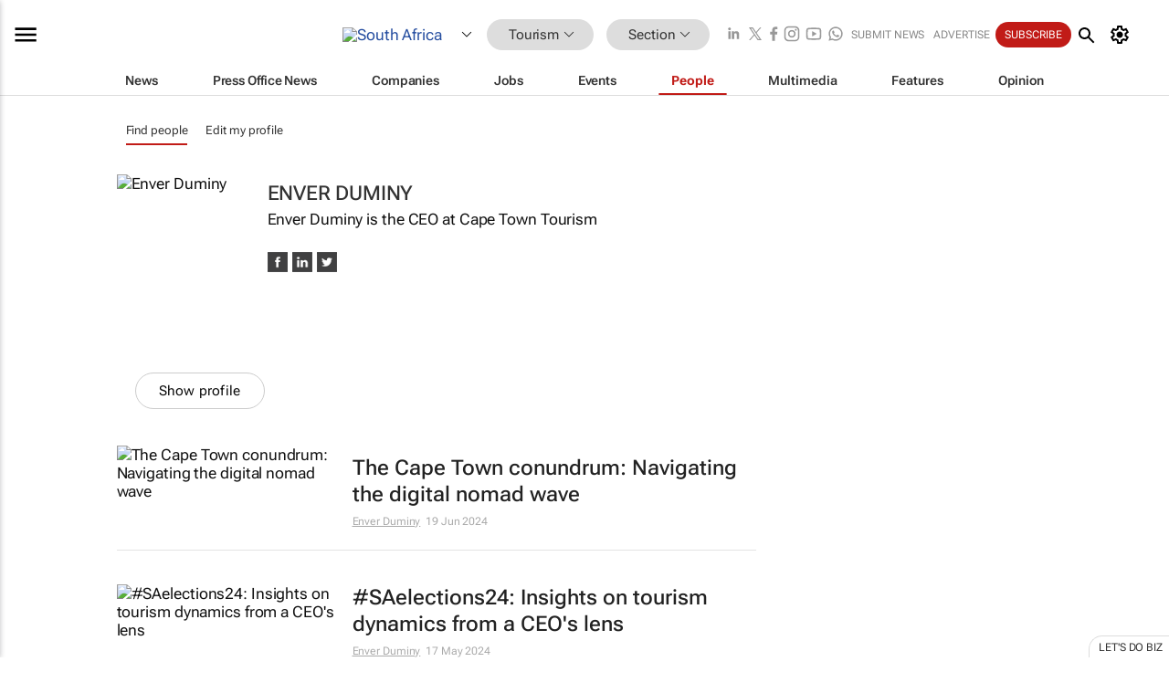

--- FILE ---
content_type: text/html; charset=utf-8
request_url: https://www.bizcommunity.com/Profile/EnverDuminy
body_size: 25897
content:
<!doctype html>
<html lang="en">
<head>
<script>var gaBP='';gaBP=(typeof bizPlatform!=='undefined')?bizPlatform():'';</script><script async src="https://www.googletagmanager.com/gtag/js?id=G-4M01RQ45QJ"></script><script>window.dataLayer = window.dataLayer || [];function gtag(){dataLayer.push(arguments);}gtag('js', new Date());gtag('config','G-4M01RQ45QJ',{'dimension1':'373','dimension2':'373','dimension3':'196','dimension4':'16','dimension5':'0','dimension6':'0','dimension7':'17','dimension8':gaBP});</script>
<!--AD: /23319312375/Tourism-->
<title>Enver Duminy</title>
<link rel="canonical" href="https://www.bizcommunity.com/Profile/EnverDuminy">
<link rel="alternate" type="application/rss+xml" title="South Africa - Tourism &amp; Travel RSS Feed" href="https://www.bizcommunity.com/rss/196/373.html">
<meta name="title" content="Enver Duminy">
<meta name="description"  content="">
<meta name=keywords content="">
<meta http-equiv="Content-Language" content="en-us">
<meta http-equiv="content-type" content="text/html; charset=UTF-8">
<meta name="subject" content="Industry news">
<meta name="url"  content="https://www.bizcommunity.com/Profile/EnverDuminy">
<meta name="robots" content="index,follow">
<meta name="viewport" content="width=device-width, initial-scale=1">
<meta name="theme-color" content="#ffffff">
<meta property="og:title" content="Enver Duminy">
<meta property="og:type" content="Website">
<meta property="og:description" content="" >
<meta property="og:site_name" content="Bizcommunity">
<meta property="og:url" content="https://www.bizcommunity.com/Profile/EnverDuminy">
<meta name="image" property="og:image" content="https://www.bizcommunity.com/res/img/biz_balls_250.png">
<meta property="og:image:secure_url" content="https://www.bizcommunity.com/res/img/biz_balls_250.png">
<meta property="og:image:alt" content="">
<meta property="twitter:card" content="https://www.bizcommunity.com/res/img/biz_balls_250.png">
<meta name="twitter:card" content="summary_large_image"> 
<meta name="twitter:title" content="Enver Duminy"> 
<meta name="twitter:url" content="https://www.bizcommunity.com/Profile/EnverDuminy"> 
<meta name="twitter:description" content=""> 
<meta name="twitter:image" content="https://www.bizcommunity.com/res/img/biz_balls_250.png"> 
<meta name="twitter:site" content="@Bizcommunity"> 
<meta name="twitter:creator" content=" @Bizcommunity"> 
<meta property="fb:app_id" content="144806878919221"> 
<link rel="preconnect" href="https://biz-file.com">
<link rel="preconnect" href="https://cdn.jsdelivr.net">
<link href="/res/css/public-desktop.css?s119e" rel=stylesheet>
<link href="/res/css/section-profile.css?s6" rel=stylesheet>
<link href="/res/css/test-site-live.css?s23" rel=stylesheet><link rel="icon" href="/favicon.ico" sizes="any"><link rel="icon" href="/res/img/favicon/favicon.svg" type="image/svg+xml"><link rel="apple-touch-icon" sizes="180x180" href="/res/img/favicon/apple-touch-icon.png"><link rel="icon" type="image/png" sizes="32x32" href="/res/img/favicon/favicon-32x32.png"><link rel="icon" type="image/png" sizes="16x16" href="/res/img/favicon/favicon-16x16.png"><link rel="manifest" href="/manifest.json"><link rel="apple-touch-icon" href="/res/img/biz-balls-apple-touch.png"><link rel="apple-touch-startup-image" href="/res/img/ios-startup.png"><style>.site-header-placeholder {background: transparent !important;} 
.body-container {margin-top:0px !important;} 
.btn-search--toggle{display:none;}
.CB_i{height: initial}
.RM_box--trending {.RM_small-square-link {display: none}}
.elevated-container--narrow-padding > div{position:static !important}

.front-page-jobs-container content-group { 
margin-top:10px !important;
}

.front-page-latest-jobs {
margin-top:10px !important;
}
	@media screen and (max-width: 768px) {
				.body-new-design--header-only.body-myaccount-page .site-header-placeholder {
					height: 94px;
				}
			}
.kMyAccountTable tr th {color: #fff !important;}
.CTS_title a {font-size: 27px;}
.kLargeTable td {padding: 4px;border: 1px solid #ccc;}</style>
<style>
@font-face {font-family:'Roboto Flex';font-style:normal;font-weight:100 1000;font-stretch:100%;font-display:swap;src:url(/res/font/roboto-flex-v9-wght-xtra.woff2) format('woff2');}
@supports (-webkit-hyphens:none){@font-face {font-family:'Roboto Flex';font-style:normal;font-weight:100 1000;font-stretch:100%;font-display:swap;src:url(/res/font/roboto-flex-v9-wght-xtra-safari.woff2) format('woff2');}}
</style>
<script>
var RNS = RNS || (Math.floor(Math.random() * 0x7FFFFFFF)+1).toString();
var _locationId=196;
var _categoryId=373;
var _contentType=16;
var _contentId=0;
var _pageName='Profile';
var jsPageType=17;
var adPosition = '';
</script>
<script nomodule src="/res/js/head.es5.js?m49k"></script>
<script src="/res/js/head.js?m49k"></script>
<script async="async" src="https://securepubads.g.doubleclick.net/tag/js/gpt.js"></script>
<script>window.googletag = window.googletag || {};window.googletag.cmd = window.googletag.cmd || [];var googletag = window.googletag;var googletagads = googletagads || [];googletag.cmd.push(function() {googletag.pubads().enableSingleRequest();googletag.pubads().disableInitialLoad();googletag.pubads().addEventListener('slotRenderEnded', function(event) {updateDFPAdSlot(event.slot.getSlotElementId(), event.isEmpty);});googletag.enableServices();});</script>
</head>
<body class=" body-is-public-page body-has-no-col body-page-type-17 body-new-design--header-only body-menu-home body-new-header-july" data-x="addScrollClasses:{'scrollDownClass':'body--scroll-down','scrollUpClass':'body--scroll-up'}">
<div class="site-header"><div class="SH-option"><div class="d-flex" style="align-items: center;justify-content: space-between"><div id="desktop-menuToggle-mainMenu" class="SHO-hamburger"><div class="hamburger  j-hamburger" id="j-hamburger" data-x="axH:{'fireOnlyOnce':true}" data-target="j-sideMenu" data-href="/Request/RenderSideMenuContent.aspx?si=j-sideMenu"><span class="icon"></span></div><div id="j-sideMenu" class="side-menu-content"><div class="d-flex justify-content-center align-items-center" style="height: 80vh;width: 100%;justify-content: center"><img src="/res/img/m-loading.gif" alt=""></div><div class="SMC-overlay" onclick="$('#j-sideMenu').toggleClass('side-menu-content--open');$('.j-hamburger').removeClass('is-active');"></div></div></div><div class="logo"><a href="/"><img class="logo-img" src="https://biz-file.com/res/img/logo.png" alt=""></a></div><a class="j-country-hover country-hover country-hover country-hover" data-x="pRID:{'on':'hover','delay':200,'transition':'none','position':'below','stretchToFitLinksWidth':false,'removeDelayIfPopupVisible':true}" data-target="jLR-Country-Popup-logo"
data-url="/Request/selectcountrypopup.aspx?" href="/SelectCountry.aspx?" data-option="show-images"><span class="kvertical-align"><img class="flag" src="https://biz-file.com/res/img/flag/21/196.gif" width="21" height="14" alt="South Africa"></span><span class="pagedropdown-icon-wrapper"><span class="mui-icon_expand-more-black"></span></span></a><div class="bread-crumb"><!---ksjlkds33--><a class="BC-i SM-i SM-i--industries-dropdown" data-x="pRID:{'on':'hoverOnly','delay':200,'transition':'none','position':'below','stretchToFitLinksWidth':false,'removeDelayIfPopupVisible':true}" data-target="j-ind-popup-ksjlkds33" data-url="/Request/SelectIndustryPopupDouble.aspx?ct=16&c=373&pcth=BCI-popup" href="/Profiles/196/373.html"><span class="BCI-text"> Tourism </span><span class="mui-icon_expand-more-black"></span></a><div id="j-ind-popup-ksjlkds33" class="BCI-popup j-escape-hide breadcrum-header" style="display:none"></div><span class="BC-nav mui-icon_arrow-forward-100"></span><a class="BC-i BC-i--section SM-i SM-i--industries-dropdown" data-x="pRID:{'on':'hoverOnly','delay':200,'transition':'none','position':'below','stretchToFitLinksWidth':false,'removeDelayIfPopupVisible':true}" data-target="j-cat-popup-ksjlkds33" href="/Profiles/196/373.html" data-url="/Request/SelectCategory.aspx?l=196&c=373"><span class="BCI-text">Section </span><span class="mui-icon_expand-more-black"></span></a><div id="j-cat-popup-ksjlkds33" class="BCI-popup j-escape-hide breadcrum-header" style="display:none"></div></div><div class="search-section SHOR-search"><div id="j-search-box-41100c6c283e4ec78e9a475337bcdca8" class="search-form search-form--cntrl right-search-search-control search-form--collapsed"><form class="d-flex align-items-center" method="post" action="/Search.aspx?l=196&c=1&s="  onfocusin="$('body').addClass('search-active');" onfocusout="$('body').removeClass('search-active');"><input id="j-search-input-right-search" placeholder="Search" name="s" class="search-input" type="text" oninput="document.querySelector('#j-btn-clear-text-right-search').style.display = this.value ? 'block' : 'none';" required /><div class="right-controls"><button id="j-btn-clear-text-right-search" class="btn-clear-text" aria-label="Clear search" type="button" onclick="document.getElementById('j-search-input-right-search').value = ''; this.style.display = 'none'; document.getElementById('j-search-input-right-search').focus();"><span class="clear-search-icon"></span></button><div class="btn-advanced-options" title="Advanced options" aria-label="Advanced options" data-x="pRID:{ 'on': 'hover','position': 'belowleft','transition': 'none'}" data-target="jSearch-PopUp-right-search"><span id="advanced-options-text-right-search" class="advanced-options-text"></span><span class="advanced-options-icon"></span></div></div><button class="btn-search" aria-label="Search" role="button"><span class="search-icon"></span></button><button id="j-btn-search-toggle-41100c6c283e4ec78e9a475337bcdca8" class="btn-search btn-search--toggle" aria-label="toogle" role="button"><span class="search-icon"></span></button><input id="j-ctype-right-search" hidden type="text" name="ctype"></form><div id="j-search-overlay-41100c6c283e4ec78e9a475337bcdca8" class="search-overlay"></div></div><div id="jSearch-PopUp-right-search" style="display:none;"><div class="pop1-arrow"></div><div class="pop1"><ul class="pop1-ul"><li txt="All" rel="/Request/SuggestAll.aspx"><a href="#" class="PUI-text" onclick="$('#j-ctype-right-search').val(0);$('#advanced-options-text-right-search').text('');">All</a></li><li txt="Articles" rel="/Request/SuggestArticles.aspx?l=196&c=373"><a  class="PUI-text" href="#" onclick="$('#j-ctype-right-search').val(1);$('#advanced-options-text-right-search').text('Articles');">Articles</a></li><li txt="Companies" rel="/Request/SuggestCompany.aspx"><a class="PUI-text" href="#" onclick="$('#j-ctype-right-search').val(12);$('#advanced-options-text-right-search').text('Companies');">Companies</a></li><li txt="Events" rel="/Request/SuggestEvents.aspx?l=196"><a class="PUI-text" href="#" onclick="$('#j-ctype-right-search').val(7);$('#advanced-options-text-right-search').text('Events');">Events</a></li><li txt="Galleries" rel="/Request/SuggestGalleries.aspx?l=196"><a  class="PUI-text" href="#" onclick="$('#j-ctype-right-search').val(8);$('#advanced-options-text-right-search').text('Galleries');">Galleries</a></li><li txt="Jobs" rel="/Request/SuggestJobs.aspx"><a  class="PUI-text" href="#" onclick="$('#j-ctype-right-search').val(10);$('#advanced-options-text-right-search').text('Jobs');">Jobs</a></li><li txt="People" rel="/Request/SuggestPeople.aspx"><a  class="PUI-text" href="#" onclick="$('#j-ctype-right-search').val(3);$('#advanced-options-text-right-search').text('People');">People</a></li></ul></div></div><script>onReady(function () {if (!true){return}let searchContainer = document.getElementById('j-search-box-41100c6c283e4ec78e9a475337bcdca8');let toggleButton = document.getElementById('j-btn-search-toggle-41100c6c283e4ec78e9a475337bcdca8');let overlay = document.getElementById('j-search-overlay-41100c6c283e4ec78e9a475337bcdca8');
let body = document.body;
// When the toggle is clicked
// 1. Toggle the class on the search container to inclde the collapsed open class
// 2. Add event listeners for scroll and click outside to remove the open class
// 3. When the overlay is clicked, remove the open class
// 4. When clicked outside the search container, and scroll of scrollHeight  remove the open class
toggleButton.addEventListener('click', function (e) {
e.preventDefault();
searchContainer.classList.toggle('search-form--collapsed-open');
overlay.classList.toggle('search-overlay--open');
body.classList.toggle('right-search-search-control-active');
let scrolled = false;
let scrollHeight = 300;
// Function to handle clicks outside the .search element
function handleClickOutside(event) {
if (!searchContainer.contains(event.target)) {
RemoveClassRemoveListeners();
}
}
// Function to handle scroll beyond 300px
function handleScroll() {
if (window.scrollY > scrollHeight && !scrolled) {
scrolled = true;
RemoveClassRemoveListeners();
}
}
// Function to toggle the class and remove both event listeners
function RemoveClassRemoveListeners() {
searchContainer.classList.remove('search-form--collapsed-open');
overlay.classList.remove('search-overlay--open');
body.classList.remove('right-search-search-control-active');
// Remove event listeners
window.removeEventListener('scroll', handleScroll);
document.removeEventListener('click', handleClickOutside);
}
// Attach event listeners for scroll and click outside
window.addEventListener('scroll', handleScroll);
document.addEventListener('click', handleClickOutside);
});
overlay.addEventListener('click', function () {
searchContainer.classList.remove('search-form--collapsed-open');
overlay.classList.remove('search-overlay--open');
body.classList.remove('right-search-search-control-active');});});</script></div></div><div class="SHO-right d-flex items-center"><div class="social-media-links d-flex">
<a class="icon-link icon-link--linkedin" href="https://za.linkedin.com/company/bizcommunity" target="_blank" rel="noopener,nofollow,noindex" title="Bizcommunity linkedIn">
<span class="sb-linkedin-testsite"></span></a>
<a class="icon-link icon-link--x" href="https://www.bizcommunity.com/advertise/contactus" target="_blank" rel="noopener,nofollow,noindex" title="Bizcommunity x/twitter">
<span class="sb-x-testsite"></span></a>
<a class="icon-link icon-link--facebook" href="https://www.facebook.com/Bizcommunity" target="_blank" rel="noopener,nofollow,noindex" title="Bizcommunity facebook">
<span class="sb-facebook-testsite mr-n-4px ml-n-4px"></span></a>
<a class="icon-link icon-link--instagram" href="https://www.instagram.com/bizcommunity/" target="_blank" rel="noopener,nofollow,noindex" title="Bizcommunity instagram">
<span class="sb-instagram-testsite"></span></a>
<a class="icon-link icon-link--youtube" href="https://www.youtube.com/@bizcommunity" target="_blank" rel="noopener,nofollow,noindex" title="Bizcommunity youtube">
<span class="sb-youtube-testsite"></span></a>
<a class="icon-link icon-link--whatsapp" href="https://www.whatsapp.com/channel/0029Vacw0EY4SpkIG5yGPh2h" target="_blank" rel="noopener,nofollow,noindex" title="Bizcommunity whatsapp">
<span class="sb-whatsapp-testsite"></span></a>
</div>
<a class="SHOR-icon-link"
data-x="pRID:{'on':'hover', 'delay': 200, 'transition': 'none', 'tailClass': 'pop1-arrow', 'position': 'below','resizeWhenContentChanges':true, 'stretchToFitLinksWidth': false, 'removeDelayIfPopupVisible': true,'preventDefaultLink':true}"
data-target="jHL-socialMediaPages"
data-url="/Request/SelectSocialMediaSitesPopup.aspx" href="https://www.bizcommunity.com/advertise/contactus"><span class="CHSRIL-icon m-icon m-icon_share "></span></a><div class="SHOR-links d-flex items-center justify-center cdhdi"><a class="SHORL-i SHORL-i--extra-link" data-target="jSubmitBox-3" data-url="/Request/SelectSubmitPopup.aspx?ru=%2fProfile%2fEnverDuminy" href="/SubmitNews.aspx?l=196&c=373">Submit news</a><a class="SHORL-i SHORL-i--extra-link"
href="https://www.bizcommunity.com/advertise?utm_source=bizcommunity&utm_medium=site&utm_campaign=topstrip">Advertise</a><a class="SHORL-i SHORL-i--cta" href="/Signup.aspx?l=196&c=1&ss=siteHeader">Subscribe</a><a class="SHORL-i SHORL-i--my-account  j-myaccount-hover d-flex" data-url="/Request/SelectMyAccountPopup.aspx?ru=%2fProfile%2fEnverDuminy" href="/MyAccount/Home.aspx" data-target="jMyAccountBox" href="/MyAccount/Home.aspx" aria-label="MyAccount"><span class="sm-myaccount-text">My Account</span><span class="icon mui-icon_cog j-myaccount-icon"></span></a></div><div class="SHO-controls--mobile"><ul class="sm-ul"><li class="search-toggle" onclick="$('.search-form').toggleClass('search-form--open-for-mobile');$('.SH-mobile-strip').toggleClass('d-none');$('.site-header').toggleClass('site-header--has-mobile-search');"></li><li class="ts-m-tool"><a class="sm-a sm-a--small-margin j-myaccount-hover" data-url="/Request/SelectMyAccountPopup.aspx?ru=%2fProfile%2fEnverDuminy" href="/MyAccount/Home.aspx" data-target="jMyAccountBox" href="/MyAccount/Home.aspx" aria-label="MyAccount"><span class="sm-myaccount-text"></span><span id="" class="icon mui-icon_cog j-myaccount-icon"></span></a></li></ul></div></div></div><div class="SH-top-strip"><div class="SHTS-menus d-flex"><div class="SHTS-middle d-flex"><div class="SHTSM-menu"><div class="site-menu d-flex"><div class="SM-items d-flex"><a class="SM-i SM-i--dropdown SM-i-News "
href="/Tourism"  data-target="j-mi-News"><span class="SM-i-text d-flex items-center justify-between">News</span></a><a class="SM-i SM-i--dropdown SM-i-PressOffice "
href="/CompanyNews/196/373.html"  data-target="j-mi-PressOffice"><span class="SM-i-text d-flex items-center justify-between">Press Office News</span></a><a class="SM-i SM-i--dropdown SM-i-Companies "
href="/Companies/196/373.html"  data-target="j-mi-Companies"><span class="SM-i-text d-flex items-center justify-between">Companies</span></a><a class="SM-i SM-i--dropdown SM-i-Jobs "
href="/JobIndustries.aspx?l=196&c=1"  data-target="j-mi-Jobs"><span class="SM-i-text d-flex items-center justify-between">Jobs</span></a><a class="SM-i SM-i--dropdown SM-i-Events "
href="/Events/196/373.html"  data-target="j-mi-Events"><span class="SM-i-text d-flex items-center justify-between">Events</span></a><a class="SM-i SM-i--dropdown SM-i--current SM-i-People "
href="/People/196/373.html"  data-target="j-mi-People"><span class="SM-i-text d-flex items-center justify-between">People</span></a><a class="SM-i SM-i--dropdown SM-i-Multimedia "
href="/Multimedia/196/373.html"  data-target="j-mi-Multimedia"><span class="SM-i-text d-flex items-center justify-between">Multimedia</span></a><a class="SM-i SM-i--dropdown SM-i-SpecialSections "
href="https://www.bizcommunity.com/advertise/sponsorship-content"  data-target="j-mi-SpecialSections"><span class="SM-i-text d-flex items-center justify-between">Features</span></a><a class="SM-i SM-i--dropdown SM-i-Contributors "
href="/ContributorArticles/196/373.html"  data-target="j-mi-Contributors"><span class="SM-i-text d-flex items-center justify-between">Opinion</span></a><div class="SM-items--block"><a class="SM-i"
href="https://www.bizcommunity.com/advertise?utm_source=bizcommunity&utm_medium=site&utm_campaign=topstrip"><span class="SM-i-text d-flex items-center justify-between">Advertise</span></a><a class="SM-i j-myaccount-hover" data-target="jSubmitBox-2" data-url="/Request/SelectSubmitPopup.aspx?ru=%2fProfile%2fEnverDuminy" href="/SubmitNews.aspx?l=196&c=373"><span class="SM-i-text d-flex items-center justify-between">Submit news</span></a><div class="myaccount-popup shadow-2" id="jSubmitBox-2" style="display:none;width:fit-content;" data-track="top strip my account pop up"></div></div></div><div id="j-mi-News" class="mm-popup" style="display:none;"><div class="pop1 clear-before-after"><ul class="pop1-col pop1-ul"><li><a class="PUI-text" href="/Tourism">News</a></li><li><a class="PUI-text" href="/CompanyNews/196/373.html">Company news</a></li><li><a class="PUI-text" href="/InBriefs/196/373.html">In briefs</a></li><li><a class="PUI-text" href="/PeopleNews/196/373.html">New appointments</a></li><li><a class="PUI-text" href="/Accounts/196/3.html">New business</a></li><li><a class="PUI-text" href="/NewsletterList.aspx">Newsletters</a></li><li><a class="PUI-text" href="/MostReadArticles/196/373.html">Most read articles</a></li><li><a class="PUI-text" href="/MySavedContent.aspx?id=0&ct=1">Saved content</a></li></ul><div class="pop1-col pop1-right"><a class="kSubmitButton kRound" href="/SubmitNews.aspx?l=196&c=373" title="Submit news" rel="noindex">Submit news</a></div></div></div><div id="j-mi-PressOffice" class="mm-popup" style="display:none;"><div class="pop1 clear-before-after"><ul class="pop1-col pop1-ul"><li><a class="PUI-text" href="/CompanyNews/196/373.html">Press Office news</a></li><li><a class="PUI-text" href="/PressOffices/196/373.html">Press Offices</a></li><li><a class="PUI-text" href="/advertise/bizoffice?utm_source=bizcommunity&utm_medium=site&utm_campaign=link-topMenu">Press Office info</a></li><li><a class="PUI-text" href="/MyAccount/Companies.aspx">My Press Office</a></li></ul><div class="pop1-col pop1-right"><a class="kSubmitButton kRound" href="/SubmitNews.aspx?l=196&c=373" title="Publish your news on Biz" rel="noindex">Publish your news on Biz</a></div></div></div><div id="j-mi-Companies" class="mm-popup" style="display:none;"><div class="pop1 clear-before-after"><ul class="pop1-col pop1-ul"><li><a class="PUI-text" href="/Companies/196/373.html">Companies</a></li><li><a class="PUI-text" href="/CompanyNews/196/373.html">Company news</a></li><li><a class="PUI-text" href="/PressOfficeList.aspx">Press Office Newsrooms</a></li><li><a class="PUI-text" href="/MyAccount/Companies.aspx">My company</a></li><li><a class="PUI-text" href="/MySavedCompanies.aspx">My saved companies</a></li></ul><div class="pop1-col pop1-right"><a class="kSubmitButton kRound" href="/ListCompany.aspx?l=196&c=373" title="Get a Biz listing" rel="noindex">Get a Biz listing</a><a class="kSubmitButton kRound" href="/SubmitNews.aspx?l=196&c=373" title="Publish your news on Biz" rel="noindex">Publish your news on Biz</a></div></div></div><div id="j-mi-Jobs" class="mm-popup" style="display:none;"><div class="pop1 clear-before-after"><ul class="pop1-col pop1-ul"><li><a class="PUI-text" href="/JobIndustries.aspx?l=196&c=1">Jobs offered</a></li><li><a class="PUI-text" href="/JobsWanted.aspx?l=196&c=373&ct=11">Jobs wanted</a></li><li><a class="PUI-text" href="/MySavedJobs.aspx">My saved jobs</a></li><li><a class="PUI-text" href="/MyAccount/CVView.aspx">My CV</a></li><li><a class="PUI-text" href="/Recruiters/196/373.html">Recruiters</a></li><li><a class="PUI-text" href="/CompaniesRecruiting/196/373.html">Companies recruiting</a></li><li><a class="PUI-text" href="/PostJobOffered.aspx?">Post your job ad</a></li><li><a class="PUI-text" href="/MyAccount/Jobs.aspx">Recruitment login</a></li></ul><div class="pop1-col pop1-right"><a class="kSubmitButton kRound" href="/PostJob.aspx" title="Post a job" rel="noindex">Post a job</a></div></div></div><div id="j-mi-Events" class="mm-popup" style="display:none;"><div class="pop1 clear-before-after"><ul class="pop1-col pop1-ul"><li><a class="PUI-text" href="/Events/196/373/cst-3.html">Industry events</a></li><li><a class="PUI-text" href="/Events/196/373/cst-4.html">Workshops</a></li><li><a class="PUI-text" href="/Events/196/373/cst-106.html">Other</a></li><li><a class="PUI-text" href="/Calendar/196/3.html">Calendar</a></li></ul><div class="pop1-col pop1-right"><a class="kSubmitButton kRound" href="/SubmitEvent.aspx" title="Submit event" rel="noindex">Submit event</a></div></div></div><div id="j-mi-People" class="mm-popup" style="display:none;"><div class="pop1 clear-before-after"><ul class="pop1-col pop1-ul"><li><a class="PUI-text" href="/People/196/373.html">Find people</a></li><li><a class="PUI-text" href="/EditProfile.aspx">Edit my profile</a></li></ul><div class="pop1-col pop1-right"></div></div></div><div id="j-mi-Multimedia" class="mm-popup" style="display:none;"><div class="pop1 clear-before-after"><ul class="pop1-col pop1-ul"><li><a class="PUI-text" href="/Videos/196/373.html">Videos</a></li><li><a class="PUI-text" href="/Audios/196/373.html">Audios</a></li><li><a class="PUI-text" href="/Galleries/196/373.html">Galleries</a></li><li><a class="PUI-text" href="/Multimedia/196/589.html">BizTakeouts</a></li></ul><div class="pop1-col pop1-right"><a class="kSubmitButton kRound" href="/MyAccount/SubmitMultimediaAd.aspx" title="Submit your media" rel="noindex">Submit your media</a></div></div></div><!-- These sub menus are loaded at run time, Check the method that creates the cRenderMenuItem menu list --><div id="j-mi-SpecialSections" class="mm-popup" style="display:none;"><div class="pop1 clear-before-after"><ul class="pop1-col pop1-ul"><li><a class="PUI-text" href="/BizTrends">BizTrends</a></li><li><a class="PUI-text" href="/Pendoring">Pendoring</a></li><li><a class="PUI-text" href="/EffieAwards">Effie Awards</a></li><li><a class="PUI-text" href="/BizTrendsTV">BizTrendsTV</a></li><li><a class="PUI-text" href="/NedbankIMC">IMC Conference</a></li><li><a class="PUI-text" href="/OrchidsandOnions">Orchids and Onions</a></li><li><a class="PUI-text" href="/TheLeadCreative">The Lead Creative</a></li><li><a class="PUI-text" href="/LoeriesCreativeWeek">Loeries Creative Week</a></li><li><a class="PUI-text" href="/SpecialSections.aspx">More Sections</a></li></ul><div class="pop1-col pop1-right"><a class="kSubmitButton kRound" href="https://www.bizcommunity.com/advertise/sponsorship-content" title="Features calendar" rel="noindex">Features calendar</a></div></div></div><div id="j-mi-Contributors" class="mm-popup" style="display:none;"><div class="pop1 clear-before-after"><ul class="pop1-col pop1-ul"><li><a class="PUI-text" href="/ContributorArticles/196/373.html">Articles</a></li></ul><div class="pop1-col pop1-right"><a class="kSubmitButton kRound" href="/SubmitNews.aspx?l=196&c=373" title="Contribute" rel="noindex">Contribute</a></div></div></div></div><div id="j-industryDropDown-site-menu" class="industryDropDown" style="display:none;min-width: 200px"></div></div></div></div></div><div class="SHTS-search-section SH-toggle-search-section"><div class="SHSS-search-box"><div id="j-search-box-537f6e0039864783bc43e96e600e2b4a" class="search-form search-form--cntrl header-search-search-control "><form class="d-flex align-items-center" method="post" action="/Search.aspx?l=196&c=1&s="  onfocusin="$('body').addClass('search-active');" onfocusout="$('body').removeClass('search-active');"><input id="j-search-input-header-search" placeholder="Search" name="s" class="search-input" type="text" oninput="document.querySelector('#j-btn-clear-text-header-search').style.display = this.value ? 'block' : 'none';" required /><div class="right-controls"><button id="j-btn-clear-text-header-search" class="btn-clear-text" aria-label="Clear search" type="button" onclick="document.getElementById('j-search-input-header-search').value = ''; this.style.display = 'none'; document.getElementById('j-search-input-header-search').focus();"><span class="clear-search-icon"></span></button><div class="btn-advanced-options" title="Advanced options" aria-label="Advanced options" data-x="pRID:{ 'on': 'hover','position': 'belowleft','transition': 'none'}" data-target="jSearch-PopUp-header-search"><span id="advanced-options-text-header-search" class="advanced-options-text"></span><span class="advanced-options-icon"></span></div></div><button class="btn-search" aria-label="Search" role="button"><span class="search-icon"></span></button><button id="j-btn-search-toggle-537f6e0039864783bc43e96e600e2b4a" class="btn-search btn-search--toggle" aria-label="toogle" role="button"><span class="search-icon"></span></button><input id="j-ctype-header-search" hidden type="text" name="ctype"></form><div id="j-search-overlay-537f6e0039864783bc43e96e600e2b4a" class="search-overlay"></div></div><div id="jSearch-PopUp-header-search" style="display:none;"><div class="pop1-arrow"></div><div class="pop1"><ul class="pop1-ul"><li txt="All" rel="/Request/SuggestAll.aspx"><a href="#" class="PUI-text" onclick="$('#j-ctype-header-search').val(0);$('#advanced-options-text-header-search').text('');">All</a></li><li txt="Articles" rel="/Request/SuggestArticles.aspx?l=196&c=373"><a  class="PUI-text" href="#" onclick="$('#j-ctype-header-search').val(1);$('#advanced-options-text-header-search').text('Articles');">Articles</a></li><li txt="Companies" rel="/Request/SuggestCompany.aspx"><a class="PUI-text" href="#" onclick="$('#j-ctype-header-search').val(12);$('#advanced-options-text-header-search').text('Companies');">Companies</a></li><li txt="Events" rel="/Request/SuggestEvents.aspx?l=196"><a class="PUI-text" href="#" onclick="$('#j-ctype-header-search').val(7);$('#advanced-options-text-header-search').text('Events');">Events</a></li><li txt="Galleries" rel="/Request/SuggestGalleries.aspx?l=196"><a  class="PUI-text" href="#" onclick="$('#j-ctype-header-search').val(8);$('#advanced-options-text-header-search').text('Galleries');">Galleries</a></li><li txt="Jobs" rel="/Request/SuggestJobs.aspx"><a  class="PUI-text" href="#" onclick="$('#j-ctype-header-search').val(10);$('#advanced-options-text-header-search').text('Jobs');">Jobs</a></li><li txt="People" rel="/Request/SuggestPeople.aspx"><a  class="PUI-text" href="#" onclick="$('#j-ctype-header-search').val(3);$('#advanced-options-text-header-search').text('People');">People</a></li></ul></div></div><script>onReady(function () {if (!false){return}let searchContainer = document.getElementById('j-search-box-537f6e0039864783bc43e96e600e2b4a');let toggleButton = document.getElementById('j-btn-search-toggle-537f6e0039864783bc43e96e600e2b4a');let overlay = document.getElementById('j-search-overlay-537f6e0039864783bc43e96e600e2b4a');
let body = document.body;
// When the toggle is clicked
// 1. Toggle the class on the search container to inclde the collapsed open class
// 2. Add event listeners for scroll and click outside to remove the open class
// 3. When the overlay is clicked, remove the open class
// 4. When clicked outside the search container, and scroll of scrollHeight  remove the open class
toggleButton.addEventListener('click', function (e) {
e.preventDefault();
searchContainer.classList.toggle('search-form--collapsed-open');
overlay.classList.toggle('search-overlay--open');
body.classList.toggle('header-search-search-control-active');
let scrolled = false;
let scrollHeight = 300;
// Function to handle clicks outside the .search element
function handleClickOutside(event) {
if (!searchContainer.contains(event.target)) {
RemoveClassRemoveListeners();
}
}
// Function to handle scroll beyond 300px
function handleScroll() {
if (window.scrollY > scrollHeight && !scrolled) {
scrolled = true;
RemoveClassRemoveListeners();
}
}
// Function to toggle the class and remove both event listeners
function RemoveClassRemoveListeners() {
searchContainer.classList.remove('search-form--collapsed-open');
overlay.classList.remove('search-overlay--open');
body.classList.remove('header-search-search-control-active');
// Remove event listeners
window.removeEventListener('scroll', handleScroll);
document.removeEventListener('click', handleClickOutside);
}
// Attach event listeners for scroll and click outside
window.addEventListener('scroll', handleScroll);
document.addEventListener('click', handleClickOutside);
});
overlay.addEventListener('click', function () {
searchContainer.classList.remove('search-form--collapsed-open');
overlay.classList.remove('search-overlay--open');
body.classList.remove('header-search-search-control-active');});});</script></div></div><div class="SH-mobile-strip d-mobile-only"><div id="j-mobile-subheader-wrapper" class="mobile-subheader-wrapper"><nav class="mobile-subheader"><ul id="j-menu-horizontal-scroll" class="menu-horizontal-scroll"><li class="KCurrent" ><a href="/People.aspx">Find people</a></li><li class="" ><a href="/PeopleYouMayKnow.aspx">People you may know</a></li><li class="" ><a href="/ProfileInvite.aspx">invite people</a></li><li class="" ><a href="/EditProfile.aspx">Edit my profile</a></li></ul></nav><ul  id="j-menu-horizontal-scroll_submenu" class="menu-horizontal-scroll menu-horizontal-scroll_submenu "><li><a href="/People/196/1.html" >All Profiles</a></li><li><a  class="j-mobilemenu-hover" data-target="j-mobileMenuIndustryPopUp">Tourism & Travel <span class="sprite-misc sprite-misc-arrow-dropdown-solid-black sprite-d-11x6"></span></ a></li><li><a  class="j-mobilemenu-hover" data-target="j-MobileMenuCategoryPopUp">Category <span class="sprite-misc sprite-misc-arrow-dropdown-solid-black sprite-d-11x6"></span></ a></li></ul><div id="j-mobileMenuIndustryPopUp" class="mh-dropdown"style="display:none;"><ul class="mobilemenu-dropdown pop1-col pop1-compact-ul"><li><a href="/Allindustries">Home</a></li><li><a href="/People/196/373.html">Tourism</a></li><li class="" ><a href="/People/196/11.html">Marketing &amp; Media</a></li><li class="" ><a href="/People/196/358.html">Agriculture</a></li><li class="" ><a href="/People/196/454.html">Automotive</a></li><li class="" ><a href="/People/196/360.html">Construction &amp; Engineering</a></li><li class="" ><a href="/People/196/371.html">Education</a></li><li class="" ><a href="/People/196/355.html">Energy &amp; Mining</a></li><li class="" ><a href="/People/196/836.html">Entrepreneurship</a></li><li class="" ><a href="/People/196/356.html">ESG &amp; Sustainability</a></li><li class="" ><a href="/People/196/357.html">Finance</a></li><li class="" ><a href="/People/196/148.html">Healthcare</a></li><li class="" ><a href="/People/196/362.html">HR &amp; Management</a></li><li class="" ><a href="/People/196/379.html">ICT</a></li><li class="" ><a href="/People/196/364.html">Legal</a></li><li class="" ><a href="/People/196/427.html">Lifestyle</a></li><li class="" ><a href="/People/196/389.html">Logistics &amp; Transport</a></li><li class="" ><a href="/People/196/365.html">Manufacturing</a></li><li class="" ><a href="/People/196/368.html">Property</a></li><li class="" ><a href="/People/196/160.html">Retail</a></li><li ><a href="/Articles//1/11/g-1.html">International</a></li><li><a style="text-transform:uppercase" href="/SubmitNews.aspx">Submit news</a></li></ul></div><div id="j-MobileMenuCategoryPopUp" class="mh-dropdown" style="display:none;"><ul class="mobilemenu-dropdown pop1-col pop1-compact-ul"><li><a href="/People/196/532.html" >Food Services </a></li><li><a href="/People/196/580.html" >Hospitality </a></li><li><a href="/People/196/778.html" >Marketing </a></li><li><a href="/People/196/781.html" >MICE </a></li><li><a href="/People/196/787.html" >Responsible Tourism </a></li><li><a href="/People/196/896.html" >South African Tourism Corporate Thought Leadership </a></li><li><a href="/People/196/788.html" >Technology </a></li><li><a href="/People/196/595.html" >Tourism </a></li><li><a href="/People/196/747.html" >Travel </a></li><li><a href="/People/196/734.html" >Trends </a></li></ul></div></div></div></div></div>
<div id="j-site-header-placeholder" class="site-header-placeholder"></div>
<div id="jLR-Country-Popup-logo" style="display:none; min-width: 200px;"></div>
<div id="jLR-Country-Popup" style="display:none; min-width: 200px;"></div>
<div class="myaccount-popup shadow-2" id="jMyAccountBox" style="display:none;width:fit-content;width:150px" data-track="top strip my account pop up"></div>
<!-- Hidden div element -->
<div id="jHL-socialMediaPages" style="display:none"></div>
<div id="j-mobilebottomtoolbar" class="mbt d-mobile-only"><div id="j-mobilebottomtoolbar-industries" class="mbt-industries"><div class="mbt-menuitem mbt-menuitem_industries "><a href="/Agriculture">Agriculture</a></div><div class="mbt-menuitem mbt-menuitem_industries "><a href="/Automotive">Automotive</a></div><div class="mbt-menuitem mbt-menuitem_industries "><a href="/Construction">Construction &amp; Engineering</a></div><div class="mbt-menuitem mbt-menuitem_industries "><a href="/Education">Education</a></div><div class="mbt-menuitem mbt-menuitem_industries "><a href="/Energy">Energy &amp; Mining</a></div><div class="mbt-menuitem mbt-menuitem_industries "><a href="/Entrepreneurship">Entrepreneurship</a></div><div class="mbt-menuitem mbt-menuitem_industries "><a href="/ESG-Sustainability">ESG &amp; Sustainability</a></div><div class="mbt-menuitem mbt-menuitem_industries "><a href="/Finance">Finance</a></div><div class="mbt-menuitem mbt-menuitem_industries "><a href="/Healthcare">Healthcare</a></div><div class="mbt-menuitem mbt-menuitem_industries "><a href="/HR">HR &amp; Management</a></div><div class="mbt-menuitem mbt-menuitem_industries "><a href="/IT">ICT</a></div><div class="mbt-menuitem mbt-menuitem_industries "><a href="/Legal">Legal</a></div><div class="mbt-menuitem mbt-menuitem_industries "><a href="/Lifestyle">Lifestyle</a></div><div class="mbt-menuitem mbt-menuitem_industries "><a href="/Logistics">Logistics &amp; Transport</a></div><div class="mbt-menuitem mbt-menuitem_industries "><a href="/Manufacturing">Manufacturing</a></div><div class="mbt-menuitem mbt-menuitem_industries "><a href="/MarketingMedia">Marketing &amp; Media</a></div><div class="mbt-menuitem mbt-menuitem_industries "><a href="/Property">Property</a></div><div class="mbt-menuitem mbt-menuitem_industries "><a href="/Retail">Retail</a></div><div class="mbt-menuitem mbt-menuitem_industries "><a href="/Tourism">Tourism &amp; Travel</a></div></div><div class="mbt-scroll d-flex"><a href="/AllIndustries" class="MBTS-link"><div class="MBTSL-icon-container "><span class="icon mui-icon_home"></span></div><p class="MBTSL-caption">News</p></a><a id="j-industriesmenu" href="#" class="MBTS-link "><div class="MBTSL-icon-container "><span class="icon mui-icon_app"></span></div><p class="MBTSL-caption">Industries</p></a><a href="/Companies/196/373.html" class="MBTS-link"><div class="MBTSL-icon-container "><span class="icon mui-icon_company"></span></div><p class="MBTSL-caption">Companies</p></a><a href="/JobIndustries.aspx?l=196&c=373" class="MBTS-link"><div class="MBTSL-icon-container "><span class="icon mui-icon_work"></span></div><p class="MBTSL-caption">Jobs</p></a><a href="/Events/196/373.html" class="MBTS-link"><div class="MBTSL-icon-container "><span class="icon mui-icon_calender"></span></div><p class="MBTSL-caption">Events</p></a><a href="/People/196/373.html" class="MBTS-link"><div class="MBTSL-icon-container  MBTSL-icon-container--current "><span class="icon mui-icon_groups"></span></div><p class="MBTSL-caption">People</p></a><a href="/Videos/196/373.html" class="MBTS-link"><div class="MBTSL-icon-container "><span class="icon mui-icon_play"></span></div><p class="MBTSL-caption">Video</p></a><a href="/Audios/196/373.html" class="MBTS-link"><div class="MBTSL-icon-container "><span class="icon mui-icon_sound"></span></div><p class="MBTSL-caption">Audio</p></a><a href="/Galleries/196/373.html" class="MBTS-link"><div class="MBTSL-icon-container "><span class="icon mui-icon_gallaries"></span></div><p class="MBTSL-caption">Galleries</p></a><a href="/MyAccount/SubmitArticle.aspx" class="MBTS-link"><div class="MBTSL-icon-container "><span class="icon mui-icon_post-ad"></span></div><p class="MBTSL-caption">Submit content</p></a><a href="/MyAccount/Home.aspx" class="MBTS-link"><div class="MBTSL-icon-container "><span class="icon mui-icon_person"></span></div><p class="MBTSL-caption">My Account</p></a><a href="https://www.bizcommunity.com/advertise" class="MBTS-link"><div class="MBTSL-icon-container "><span class="icon mui-icon_brand-awareness"></span></div><p class="MBTSL-caption">Advertise with us</p></a></div></div>

<div  class="body-container body-center " >

<!--AD leaderboard-top -->
<div id='div-gpt-ad-55a8eb27-4976-433e-8e5a-ef5c9d57ed2f-639047552034316544' class='j-adslot jxa bizad ad-leaderboard-top d-desktop-only ' style='width:970px;height:90px;' data-width='970' data-height='90' data-adtype='leaderboard-top' data-adunit='/23319312375/Tourism' data-tname='pos' data-tvalue='leaderboard-top' data-visible data-platform='2' data-adwidthlimit='0'></div>

<div class="subheader"><div class="submenu d-desktop-only"><div class="sm-left"><ul><li  class="kCurrent"><a href="/People.aspx">Find people</a></li><li  class="last" ><a href="/EditProfile.aspx">Edit my profile</a></li></ul></div></div></div><style>li.mm-current a.mm-a {border-top: none;}</style><div id="main-profile-196-373-16-0" class="j-main main has-right-margin"><div class="right-margin"></div><div id="j-mid-col" class="mid-col"><div id="j-bottom-slideIn" class="bottom-slideIn bottom-slideIn--animation" style="display:none">
<div id="j-BS_content" class="BS_content d-flex">
<p class="BS_caption">Subscribe to daily business and company news across 19 industries</p>
<form id="j-BS-form" class="BS_form" action="/Signup.aspx?l=196&c=373&ss=bottombar" method="post" onSubmit="formSubmit()"><input name="ea" placeholder="Your email address" class="BS_input" type="email" required><button class="BS_submit-btn" type="submit" href="/Signup.aspx?ss=bottomSlidein&l=196&c=373&ss=bottombar" >SUBSCRIBE</button><div style="clear:both;"></div></form><a id="BS_close-btn" class="BS_close-button" data-x="closeBtn:{'divIdToUnhide':'j-bottom-slideIn','functionOnRemove':'closeBottomSlideIn','cookieName':'sbbc'}" href="#"  aria-label="Close">&times;</a></div></div><script>function formSubmit(){set_cookie('sbbc', "1");setTimeout(function(){$('#j-bottom-slideIn').fadeOut()}, 1000);}//e.preventDefault();//$.ajax({//    url: '/Request/EmailSubscribe.aspx?l=196&c=373&ss=BottomSlidein',
//    type: 'post',
//    data:$('#j-bottom-slideIn').serialize(),
//    success:function(){
//        $('#j-BS_content').html('<p class=\'BS_caption BS_caption--final-msg\'>Thank you for subscribing</p>')
//        //Set cookie to offf
//        setTimeout(()=>$('#j-bottom-slideIn').fadeOut(),3000);
//    }
//});
</script>

<script >

    function Request_DeleteWallPost(label, id, time) {
        $.ajax({
            url: '/Request/DeleteWallPost.aspx',
            type: "POST",
            data: ({
                id: id,
                t: time + " "
            }),
            cache: false,
            beforeSend: function (XMLHttpRequest) {
            },
            success: function (html) {
                if (html == "700") {
                    alert('An error occured, the wall post has not been deleted.')
                } else
                    $(label).parent().parent().parent().fadeOut('5000');
            }
        });
        return false;
    }

    function LoadSubCatDropDown(dd) {
        $('#xAjaxFormSubCat').load('/Request/LoadSubCategory.aspx?c=' + $(dd).val());
        $('#wp-dd-category').css('border', '1px solid #AAA');
        $('#wp-dd-category').css('background', '#FFF url("/res/img/dropdownarrow_gray.png") no-repeat scroll 100% center');

        $('#wp-dd-category-short').show();
        $('#wp-dd-category-short').css('border', '1px solid #AAA');
        $('#wp-dd-category-short').css('background', '#FFF url("/res/img/dropdownarrow_gray.png") no-repeat scroll 100% center');

        $('#xAjaxFormSubCat').show();
    }

   
    onReady(function () {
        //onReady(function () {
        //    //MonitorPostBoxForAUrl();
        //});

        var expression = /[-a-zA-Z0-9@:%_\+.~#?&//=]{2,256}\.[a-z]{2,4}\b(\/[-a-zA-Z0-9@:%_\+.~#?&//=]*)?/gi;

        function MonitorPostBoxForAUrl() {
            $('#wp-text').on('keyup click change paste', function () {
                var postvalue = $(this).val();
                if (new RegExp("([a-zA-Z0-9]+://)?([a-zA-Z0-9_]+:[a-zA-Z0-9_]+@)?([a-zA-Z0-9.-]+\\.[A-Za-z]{2,4})(:[0-9]+)?(/.*)?").test(postvalue)) {
                    console.log("^^^^^^^^^^" + $(this).val());
                    $('#xAjaxFormSubmit').hide();
                    $('#xAjaxFormPreview').show();
                } else {
                    console.log("***********" + $(this).val());
                    $('#xAjaxFormSubmit').show();
                    $('#xAjaxFormPreview').hide();
                }
            });


        }

        //text area - show hide default text
        $('#wp-text').focus(function () {
            if (this.value == 'Share your views') {
                this.value = '';
            }
        });
        $('#wp-text').blur(function () {
            if (this.value == '')
                this.value = 'Share your views';
        });

        //text area - show hide default text
        $('#wp-opt-link').focus(function () {
            if (this.value == 'Add a link') {
                this.value = '';
            }
        });

        $('#wp-opt-link').blur(function () {
            if (this.value == '')
                this.value = 'Add a link';
        });


        $(".kVisibleToTitleDD").pRID({ leftOffset: -2, topOffset: -2 });

        $('#kVisibleToTitleDD a').click(function () {
            if ($(this).text() != 'Learn more') {
                $('#jVisibleToTitle').text($(this).text());
            }

            $('#xAjaxVisibleDD').val('');
            if ($(this).text() == 'Anyone') {
                ShowHideCatBox(1);
                $('#xAjaxVisibleDD').val('anyone');
            } else {
                ShowHideCatBox(0);
                $('#xAjaxVisibleDD').val('connections');
            }

            $('#kVisibleToTitleDD').css('display', 'none');
            return false;
        });

        //facebook
        $('#xAjaxFormFBCheckbox').click(function () {
            //alert('Posting to facebook is disabled until launch.'); $('#xAjaxFormFBCheckbox').attr('checked', false);
            if ($('input[name=xAjaxFormFBCheckbox]').is(':checked')) {
                //if ($('#xAjaxFormToFB').val() == 220) {
                open_popup_center('/FBConnectPopup.aspx?close=1&pop=1&ru=/Profile/EnverDuminy?yu=1', 'Bizcommunity.com - Facebook Sign in', '800', '400');
                //}
            }
        });

        //twitter
        $('#xAjaxFormCheckbox').click(function () {
            //alert('Tweeting is disabled until launch.'); $('#xAjaxFormCheckbox').attr('checked', false);
            if ($('input[name=xAjaxFormCheckbox]').is(':checked')) {
                //if ($('#xAjaxFormToTwitter').val() == 220) {
                open_popup_center('/TwitterConnectPopup.aspx?pop=1&ru=/Profile/EnverDuminy?yu=1', 'Bizcommunity.com - Twitter Sign in', '800', '400');
                //}
            }
        });

        //submit button
        $('#xAjaxFormSubmit').click(function () {
            var WallPostTextArea = $('#wp-text').val();
            var optionalLink = $('#wp-opt-link').val();
            if (WallPostTextArea == '')
                alert('Cannot add an empty status');
            //else if (WallPostTextArea.indexOf('>') > 0 || WallPostTextArea.indexOf('<') > 0)
            //    alert('Cannot add the special characters ">" or "<".');
            else if (WallPostTextArea.length > 200)
                alert('Post length is > 200');
            else if (optionalLink && optionalLink.length > 0 && !IsValidUrlFormat(optionalLink))
                alert('Invalid web address: ' + optionalLink);
            else
                Request_SaveWallPost();
            return false;
        });

        function IsValidUrlFormat(url) {
            var urlregex = new RegExp(
            "^(http:\/\/www.|https:\/\/www.|ftp:\/\/www.|www.|.){1}([0-9A-Za-z]+\.)");
            if (urlregex.test(url)) {
                return (true);
            }
            return (false);
        }

        function Request_SaveWallPost() {
            if ($('#wp-text').val() != 'Share your views') {
                var isPublic = true;

                if ($('#jVisibleToTitle').text() != 'Anyone')
                    isPublic = false;

                var category = 0;

                if ($('#xAjaxFormSubCat').val() == null || $('#xAjaxFormSubCat').val() == 0)
                    category = $('#xAjaxFormCat').val();
                else
                    category = $('#xAjaxFormSubCat').val();

                $.ajax({
                    url: '/Request/SaveWallPost.aspx',
                    type: "POST",
                    data: ({
                        text: $('#wp-text').val(),
                        m: $('#xMemberId').val(),
                        pri: isPublic,
                        c: category,
                        l: $('#xWallPostLocationId').val(),
                        p: $('#xByProfileId').val(),
                        pro: $('#xOnProfileId').val(),
                        sim: $('#xSimpleLayout').val(),
                        tw: $('input[name=xAjaxFormCheckbox]').is(':checked'),
                        fb: $('input[name=xAjaxFormFBCheckbox]').is(':checked'),
                        short: $('input[name=xAjaxFormShortenUrl]').is(':checked'),
                        ol: $('#wp-opt-link').val(),
                        pt: $('#xAjaxPageType').val()
                    }),
                    cache: false,
                    beforeSend: function (XMLHttpRequest) {
                        $('.kWallPost-Save').fadeIn('slow');
                    },
                    success: function (html) {
                        if (html == 900) {
                            alert("An error has occured");
                        } else if (html == 901) {
                            alert("Body size > than 500");
                        } else {
                            $('.kBrowseWallPost').prepend($(html).fadeIn('slow'));
                            $('#wp-text').val(''); //clear text area
                        }
                    },
                    complete: function () {
                        $('.kWallPost-Save').fadeOut('slow');
                    }
                });
            }
        }

        function setbg(color) { document.getElementById("styled").style.background = color }

        function Request_SaveWallPostComment(button, textAreaId) {
            var textArea = $('#' + textAreaId)
            var textAreaValue = textArea.val();

            if (textAreaValue == 'Write a comment' && textAreaValue == 'Your comment') {
                //do nothing
            } else if (textAreaValue != '') {
                $.ajax({
                    url: '/Request/SaveWallPostComment.aspx',
                    type: "POST",
                    data: ({
                        text: $(button).parent().children("textarea").val(),
                        wpi: $(button).parent().children('input[type=hidden]').val()
                    }),
                    cache: false,
                    beforeSend: function (XMLHttpRequest) {
                    },
                    success: function (html) {
                        if (html == "800") { alert('An error has occured'); }
                        else if (html == "801") { alert('comment greater than 200') }
                        else {
                            //$(button).parent().parent().parent().children('.kWallPostComments').css('background-color','red');
                            $(button).parent().parent().parent().children('.kWallPostComments').append($(html).fadeIn('slow'));
                            textArea.val(''); //clear text area
                            HideWallPostForm($(button).parent().children("textarea"));
                        }
                    }
                });
            }

            return false;
        }

        function ShowHideCatBox(selected) {
            if (selected == 0) {
                $('.xAjaxFormCatBox').hide();
                $('#xAjaxFormSubCatBox').hide();
            } else {
                $('.xAjaxFormCatBox').show();
                $('#xAjaxFormSubCatBox').show();
            }
        }

        function ExpandComment(textarea) {
            
            if ($(textarea).val() == 'Your comment') {
                $(textarea).val('');
                $(textarea).attr("rows", '5');
                $(textarea).parent().children("input").show();
            }
            return false;
        }

        function WallPostComment(commentLink) {
            var d = $(commentLink).attr("rel");
            if ($('#' + d + ' textarea').val() == '' || $('#' + d + ' textarea').val() == 'Write a comment' || $('#' + d + ' textarea').val() == 'Your comment') {
                $('#' + d).show();
                $('#' + d + ' textarea').val('');
                $('#' + d + ' textarea').focus();
            }
            return false;
        }

        function HideWallPostForm(textarea) {
            if ($(textarea).val() == '' || $(textarea).val() == 'Write a comment' || $(textarea).val() == 'Your comment') {
                $(textarea).attr("rows", '1');
                $(textarea).val('Your comment');
                $(textarea).parent().children("input").hide();
            }
        }

        function Request_DeleteWallPostComment(label, id, time) {
            $.ajax({
                url: '/Request/DeleteWallPostComment.aspx',
                type: "POST",
                data: ({
                    id: id,
                    t: time + " "
                }),
                cache: false,
                beforeSend: function (XMLHttpRequest) {
                },
                success: function (html) {
                    if (html == "600") {
                        alert('An error occured, the wall post comment has not been deleted.')
                    } else
                        $(label).parent().parent().parent().parent().fadeOut('5000');
                }
            });
        }
    });
</script>

<div class="kProfileInstannce elevated-container--no-padding mb-section mt-1"><div class="profile-card-body"><div class="profile-card-body-row"><div class="pc-pic"><img src="https://biz-file.com/b/2301/580600-150x200.jpg?3" data-src="https://biz-file.com/b/2301/580600-150x200.jpg?3" class="lazyload" width="150"  height="200"  alt="Enver Duminy" loading="lazy"></div><div class="profile-card"><div class="pc-info"><h2>Enver Duminy</h2><div class="pe-a-short"><p>Enver Duminy is the CEO at Cape Town Tourism</p></div><div><a class="sbg-facebook jxTip" href="&#104;&#116;&#116;&#112;&#115;&#58;&#47;&#47;&#119;&#119;&#119;&#46;&#102;&#97;&#99;&#101;&#98;&#111;&#111;&#107;&#46;&#99;&#111;&#109;&#47;&#101;&#110;&#118;&#101;&#114;&#46;&#100;&#117;&#109;&#105;&#110;&#121;&#63;&#114;&#101;&#102;&#61;&#98;&#114;&#95;&#114;&#115;" title="&#70;&#97;&#99;&#101;&#98;&#111;&#111;&#107;&#32;&#112;&#114;&#111;&#102;&#105;&#108;&#101;" target="_blank"></a><a class="sbg-linkedin jxTip" href="&#104;&#116;&#116;&#112;&#115;&#58;&#47;&#47;&#122;&#97;&#46;&#108;&#105;&#110;&#107;&#101;&#100;&#105;&#110;&#46;&#99;&#111;&#109;&#47;&#105;&#110;&#47;&#101;&#110;&#118;&#101;&#114;&#100;&#117;&#109;&#105;&#110;&#121;" title="&#76;&#105;&#110;&#107;&#101;&#100;&#73;&#110;&#32;&#112;&#114;&#111;&#102;&#105;&#108;&#101;" target="_blank"></a><a class="sbg-twitter jxTip" href="&#104;&#116;&#116;&#112;&#115;&#58;&#47;&#47;&#120;&#46;&#99;&#111;&#109;&#47;&#101;&#110;&#118;&#101;&#114;&#100;&#117;&#109;&#105;&#110;&#121;" title="&#84;&#119;&#105;&#116;&#116;&#101;&#114;&#32;&#112;&#114;&#111;&#102;&#105;&#108;&#101;" target="_blank"></a></div></div></div></div><div class="pc-info-social d-none"><div><div id="jButtonContainer_121501"><a class="d-none kButton jPopupRelIdOnClick jxTipW" data-target="jPopupConnectionRelationship_121501" href="/ProfileFollow.aspx?l=196&c=373&pro=121501&unf=0&crel=0&ru=https%3a%2f%2fwww.bizcommunity.com%2fProfile%2fEnverDuminy" title="Add this person's news to your newsfeed under the 'My biz' menu."><span class="kSprite-Follow"></span>Follow <img src="https://biz-file.com/res/img/drop-arrow.gif"></a><div class="kPopStyle5" id="jPopupConnectionRelationship_121501" style="display:none"><ul class="jPopupConnectionRelationshipContainer"><li class="kPS5-H-NoBullet"><b>Connect (Enver Duminy knows me)</b></li><li><a class="jAH" data-target="jButtonContainer_121501" href="/ProfileFollow.aspx?l=196&c=373&pro=121501&unf=0&crel=1&ru=">Colleague</a></li><li><a class="jAH" data-target="jButtonContainer_121501" href="/ProfileFollow.aspx?l=196&c=373&pro=121501&unf=0&crel=2&ru=">Weve done business together</a></li><li><a class="jAH" data-target="jButtonContainer_121501" href="/ProfileFollow.aspx?l=196&c=373&pro=121501&unf=0&crel=3&ru=">Weve worked together</a></li><li><a class="jAH" data-target="jButtonContainer_121501" href="/ProfileFollow.aspx?l=196&c=373&pro=121501&unf=0&crel=4&ru=">Met in person</a></li><li><a class="jAH" data-target="jButtonContainer_121501" href="/ProfileFollow.aspx?l=196&c=373&pro=121501&unf=0&crel=5&ru=">Interacted with online</a></li><li><a class="jAH" data-target="jButtonContainer_121501" href="/ProfileFollow.aspx?l=196&c=373&pro=121501&unf=0&crel=6&ru=">Classmate</a></li><li><a class="jAH" data-target="jButtonContainer_121501" href="/ProfileFollow.aspx?l=196&c=373&pro=121501&unf=0&crel=7&ru=">Friend</a></li><li><a class="jAH" data-target="jButtonContainer_121501" href="/ProfileFollow.aspx?l=196&c=373&pro=121501&unf=0&crel=8&ru=">Family</a></li><li><a class="jAH" data-target="jButtonContainer_121501" href="/ProfileFollow.aspx?l=196&c=373&pro=121501&unf=0&crel=0&ru=">Follow</a></li></ul><ul><li class="kPS5-H-NoBullet"><b><a href="/CreateNewGroup.aspx" onclick="$('#jNewGroupContainer_121501').show('slow'); return false;">Create new group</a></b><div class="group-container" id="jNewGroupContainer_121501" style="display:none"><input id="jNewGroup_121501" type="text" maxlength="20" size="20" name="jNewGroup_121501" value="" onfocus="this.value = ''" class=""><input type="button" Value="Create" onclick="AddNewGroup('0', 'jNewGroup_121501', 121501); return false;" /></div><div class="group-container-wait" style="display:none;"><img src="https://biz-file.com/res/img/m-loading.gif" width="20" height="20"></div></li></ul></div></div></div><table class="pc-i-s-MyBiz"><tr><th>32</th><td><a href="/Followers.aspx?pro=121501&pt=1&l=196&c=373">Followers</a></td></tr></table></div></div><div class="section pe-aboutme"><h2 class="title-h2-grey-nomargin"><a id="" class="d-flex biz-btn biz-btn--outlined pe-a-view-long mb-20px mt-1 " href=""  onclick="event.preventDefault(); "><span class="BB_caption">Show profile</span></a> <a id="" class="d-flex biz-btn biz-btn--outlined pe-a-hide-long mb-20px mt-1 " href="" style="display:none" onclick="event.preventDefault(); "><span class="BB_caption">Hide profile</span></a><div style="display:none" class="pe-a-long"><p>Duminy was appointed CEO of Cape Town Tourism in 2013. Duminy has been involved in various ground-breaking projects, including pioneering the first-ever Responsible Pricing policy for the tourism industry in Cape Town, conceptualising the first Mobile Visitor Information Vehicle in Africa and implementing the first-ever integrated management system in a tourism organisation.</p><p>His current focus is to work alongside his team and stakeholders, driving innovation and transformation through campaigns that raise Cape Town's profile as a leading and accessible global destination.</p></div> </div></div><div class="section pe-sections"><div id="jIBCB-Target"><div class="kBrowseDiv kBrowseContributorArticles elevated-container"><article class="CB_i "  itemscope itemtype="http://schema.org/Article"><div class="CBI_image" itemprop="image"><picture><source media="(max-width: 498px)" srcset="https://biz-file.com/c/2406/741408-80x80.jpg?2"><img src="https://biz-file.com/c/2406/741408-240x135.jpg?2" data-src="https://biz-file.com/c/2406/741408-240x135.jpg?2" class="lazyload" width="240"  height="135"  alt="The Cape Town conundrum: Navigating the digital nomad wave" rel="" loading="lazy"></picture></div><div class="CBI_body"><h5 class="CBI_title" itemprop="headline"><a href="/article/the-cape-town-conundrum-navigating-the-digital-nomad-wave-125816a" >The Cape Town conundrum: Navigating the digital nomad wave</a></h5><div class="content-item_attrib"><a class="jxPHOH" href="/Profile/EnverDuminy" itemprop="author">Enver Duminy</a>&nbsp;<!--883i3983--> <span>19&nbsp;Jun&nbsp;2024</span><div class="CBIA-icons"><a class="m-icon m-icon_share d-mobile-only" aria-label="Share Icon" data-x="mobileShare" data-url="https://www.bizcommunity.com//article/the-cape-town-conundrum-navigating-the-digital-nomad-wave-125816a" data-title="The Cape Town conundrum: Navigating the digital nomad wave" data-text="The Cape Town conundrum: Navigating the digital nomad wave" href="" target="_blank"></a><a class="m-icon m-icon_share jxTip d-desktop-only" data-target="j-sharePopup" data-x="mobileShare:{'on':'hover','delay':0,'position':'below','transition':'none','showLoading':true}" data-url="/ContentShare.aspx?ct=1&ci=249318&ajax=1" data-title="The Cape Town conundrum: Navigating the digital nomad wave" data-url-share="https://www.bizcommunity.com//article/the-cape-town-conundrum-navigating-the-digital-nomad-wave-125816a" href="/ContentShare.aspx?ct=1&ci=249318" target="_blank" aria-label="shareIcon"></a></div></div></div></article><article class="CB_i "  itemscope itemtype="http://schema.org/Article"><div class="CBI_image" itemprop="image"><picture><source media="(max-width: 498px)" srcset="https://biz-file.com/c/2405/737769-80x80.jpg?2"><img src="https://biz-file.com/c/2405/737769-240x135.jpg?2" data-src="https://biz-file.com/c/2405/737769-240x135.jpg?2" class="lazyload" width="240"  height="135"  alt="#SAelections24: Insights on tourism dynamics from a CEO's lens" rel="" loading="lazy"></picture></div><div class="CBI_body"><h5 class="CBI_title" itemprop="headline"><a href="/article/elections-2024-insights-on-tourism-dynamics-from-a-ceos-lens-906824a" >#SAelections24: Insights on tourism dynamics from a CEO's lens</a></h5><div class="content-item_attrib"><a class="jxPHOH" href="/Profile/EnverDuminy" itemprop="author">Enver Duminy</a>&nbsp;<!--883i3983--> <span>17&nbsp;May&nbsp;2024</span><div class="CBIA-icons"><a class="m-icon m-icon_share d-mobile-only" aria-label="Share Icon" data-x="mobileShare" data-url="https://www.bizcommunity.com//article/elections-2024-insights-on-tourism-dynamics-from-a-ceos-lens-906824a" data-title="#SAelections24: Insights on tourism dynamics from a CEO&#39;s lens" data-text="#SAelections24: Insights on tourism dynamics from a CEO&#39;s lens" href="" target="_blank"></a><a class="m-icon m-icon_share jxTip d-desktop-only" data-target="j-sharePopup" data-x="mobileShare:{'on':'hover','delay':0,'position':'below','transition':'none','showLoading':true}" data-url="/ContentShare.aspx?ct=1&ci=248494&ajax=1" data-title="#SAelections24: Insights on tourism dynamics from a CEO&#39;s lens" data-url-share="https://www.bizcommunity.com//article/elections-2024-insights-on-tourism-dynamics-from-a-ceos-lens-906824a" href="/ContentShare.aspx?ct=1&ci=248494" target="_blank" aria-label="shareIcon"></a></div></div></div></article><article class="CB_i "  itemscope itemtype="http://schema.org/Article"><div class="CBI_image" itemprop="image"><picture><source media="(max-width: 498px)" srcset="https://biz-file.com/c/2301/683234-80x80.jpg?2"><img src="https://biz-file.com/c/2301/683234-240x135.jpg?2" data-src="https://biz-file.com/c/2301/683234-240x135.jpg?2" class="lazyload" width="240"  height="135"  alt="#BizTrends2023: Bridging the skills shortage gap is key to the travel and tourism industry's post-pandemic recovery" rel="" loading="lazy"></picture></div><div class="CBI_body"><h5 class="CBI_title" itemprop="headline"><a href="/Article/196/734/234784.html" >#BizTrends2023: Bridging the skills shortage gap is key to the travel and tourism industry's post-pandemic recovery</a></h5><div class="content-item_attrib"><a class="jxPHOH" href="/Profile/EnverDuminy" itemprop="author">Enver Duminy</a>&nbsp;<!--883i3983--> <span>9&nbsp;Jan&nbsp;2023</span><div class="CBIA-icons"><a class="m-icon m-icon_share d-mobile-only" aria-label="Share Icon" data-x="mobileShare" data-url="https://www.bizcommunity.com//Article/196/734/234784.html" data-title="#BizTrends2023: Bridging the skills shortage gap is key to the travel and tourism industry&#39;s post-pandemic recovery" data-text="#BizTrends2023: Bridging the skills shortage gap is key to the travel and tourism industry&#39;s post-pandemic recovery" href="" target="_blank"></a><a class="m-icon m-icon_share jxTip d-desktop-only" data-target="j-sharePopup" data-x="mobileShare:{'on':'hover','delay':0,'position':'below','transition':'none','showLoading':true}" data-url="/ContentShare.aspx?ct=1&ci=234784&ajax=1" data-title="#BizTrends2023: Bridging the skills shortage gap is key to the travel and tourism industry&#39;s post-pandemic recovery" data-url-share="https://www.bizcommunity.com//Article/196/734/234784.html" href="/ContentShare.aspx?ct=1&ci=234784" target="_blank" aria-label="shareIcon"></a></div></div></div></article><article class="CB_i "  itemscope itemtype="http://schema.org/Article"><div class="CBI_image" itemprop="image"><picture><source media="(max-width: 498px)" srcset="https://biz-file.com/c/1912/531553-80x80.jpg?2"><img src="https://biz-file.com/c/1912/531553-240x135.jpg?2" data-src="https://biz-file.com/c/1912/531553-240x135.jpg?2" class="lazyload" width="240"  height="135"  alt="Load shedding and its effect on SA's tourism industry" rel="" loading="lazy"></picture></div><div class="CBI_body"><h5 class="CBI_title" itemprop="headline"><a href="/Article/196/373/198962.html" >Load shedding and its effect on SA's tourism industry</a></h5><div class="content-item_attrib"><a class="jxPHOH" href="/Profile/EnverDuminy" itemprop="author">Enver Duminy</a>&nbsp;<!--883i3983--> <span>12&nbsp;Dec&nbsp;2019</span><div class="CBIA-icons"><a class="m-icon m-icon_share d-mobile-only" aria-label="Share Icon" data-x="mobileShare" data-url="https://www.bizcommunity.com//Article/196/373/198962.html" data-title="Load shedding and its effect on SA&#39;s tourism industry" data-text="Load shedding and its effect on SA&#39;s tourism industry" href="" target="_blank"></a><a class="m-icon m-icon_share jxTip d-desktop-only" data-target="j-sharePopup" data-x="mobileShare:{'on':'hover','delay':0,'position':'below','transition':'none','showLoading':true}" data-url="/ContentShare.aspx?ct=1&ci=198962&ajax=1" data-title="Load shedding and its effect on SA&#39;s tourism industry" data-url-share="https://www.bizcommunity.com//Article/196/373/198962.html" href="/ContentShare.aspx?ct=1&ci=198962" target="_blank" aria-label="shareIcon"></a></div></div></div></article><article class="CB_i "  itemscope itemtype="http://schema.org/Article"><div class="CBI_image" itemprop="image"><picture><source media="(max-width: 498px)" srcset="https://biz-file.com/c/1908/511906-80x80.jpg?2"><img src="https://biz-file.com/c/1908/511906-240x135.jpg?2" data-src="https://biz-file.com/c/1908/511906-240x135.jpg?2" class="lazyload" width="240"  height="135"  alt="8 top winter activities in Cape Town" rel="" loading="lazy"></picture></div><div class="CBI_body"><h5 class="CBI_title" itemprop="headline"><a href="/Article/196/444/194413.html" >8 top winter activities in Cape Town</a></h5><div class="content-item_attrib"><a class="jxPHOH" href="/Profile/EnverDuminy" itemprop="author">Enver Duminy</a>&nbsp;<!--883i3983--> <span>19&nbsp;Aug&nbsp;2019</span><div class="CBIA-icons"><a class="m-icon m-icon_share d-mobile-only" aria-label="Share Icon" data-x="mobileShare" data-url="https://www.bizcommunity.com//Article/196/444/194413.html" data-title="8 top winter activities in Cape Town" data-text="8 top winter activities in Cape Town" href="" target="_blank"></a><a class="m-icon m-icon_share jxTip d-desktop-only" data-target="j-sharePopup" data-x="mobileShare:{'on':'hover','delay':0,'position':'below','transition':'none','showLoading':true}" data-url="/ContentShare.aspx?ct=1&ci=194413&ajax=1" data-title="8 top winter activities in Cape Town" data-url-share="https://www.bizcommunity.com//Article/196/444/194413.html" href="/ContentShare.aspx?ct=1&ci=194413" target="_blank" aria-label="shareIcon"></a></div></div></div></article><article class="CB_i "  itemscope itemtype="http://schema.org/Article"><div class="CBI_image" itemprop="image"><picture><source media="(max-width: 498px)" srcset="https://biz-file.com/c/1903/486822-80x80.jpg?2"><img src="https://biz-file.com/c/1903/486822-240x135.jpg?2" data-src="https://biz-file.com/c/1903/486822-240x135.jpg?2" class="lazyload" width="240"  height="135"  alt="Cape Town selected for prestigious study on global destinations" rel="" loading="lazy"></picture></div><div class="CBI_body"><h5 class="CBI_title" itemprop="headline"><a href="https://www.bizcommunity.com/Article/1/747/188374.html" >Cape Town selected for prestigious study on global destinations</a></h5><div class="content-item_attrib"><a class="jxPHOH" href="/Profile/EnverDuminy" itemprop="author">Enver Duminy</a>&nbsp;<!--883i3983--> <span>12&nbsp;Mar&nbsp;2019</span><div class="CBIA-icons"><a class="m-icon m-icon_share d-mobile-only" aria-label="Share Icon" data-x="mobileShare" data-url="https://www.bizcommunity.com/https://www.bizcommunity.com/Article/1/747/188374.html" data-title="Cape Town selected for prestigious study on global destinations" data-text="Cape Town selected for prestigious study on global destinations" href="" target="_blank"></a><a class="m-icon m-icon_share jxTip d-desktop-only" data-target="j-sharePopup" data-x="mobileShare:{'on':'hover','delay':0,'position':'below','transition':'none','showLoading':true}" data-url="/ContentShare.aspx?ct=1&ci=188374&ajax=1" data-title="Cape Town selected for prestigious study on global destinations" data-url-share="https://www.bizcommunity.com/https://www.bizcommunity.com/Article/1/747/188374.html" href="/ContentShare.aspx?ct=1&ci=188374" target="_blank" aria-label="shareIcon"></a></div></div></div></article><article class="CB_i "  itemscope itemtype="http://schema.org/Article"><div class="CBI_image" itemprop="image"><picture><source media="(max-width: 498px)" srcset="https://biz-file.com/c/1901/476317-80x80.jpg?3"><img src="https://biz-file.com/c/1901/476317-240x135.jpg?3" data-src="https://biz-file.com/c/1901/476317-240x135.jpg?3" class="lazyload" width="240"  height="135"  alt="#BizTrends2019: The role of data in sustainable tourism" rel="" loading="lazy"></picture></div><div class="CBI_body"><h5 class="CBI_title" itemprop="headline"><a href="/Article/196/734/185750.html" >#BizTrends2019: The role of data in sustainable tourism</a></h5><div class="content-item_attrib"><a class="jxPHOH" href="/Profile/EnverDuminy" itemprop="author">Enver Duminy</a>&nbsp;<!--883i3983--> <span>14&nbsp;Jan&nbsp;2019</span><div class="CBIA-icons"><a class="m-icon m-icon_share d-mobile-only" aria-label="Share Icon" data-x="mobileShare" data-url="https://www.bizcommunity.com//Article/196/734/185750.html" data-title="#BizTrends2019: The role of data in sustainable tourism" data-text="#BizTrends2019: The role of data in sustainable tourism" href="" target="_blank"></a><a class="m-icon m-icon_share jxTip d-desktop-only" data-target="j-sharePopup" data-x="mobileShare:{'on':'hover','delay':0,'position':'below','transition':'none','showLoading':true}" data-url="/ContentShare.aspx?ct=1&ci=185750&ajax=1" data-title="#BizTrends2019: The role of data in sustainable tourism" data-url-share="https://www.bizcommunity.com//Article/196/734/185750.html" href="/ContentShare.aspx?ct=1&ci=185750" target="_blank" aria-label="shareIcon"></a></div></div></div></article><article class="CB_i "  itemscope itemtype="http://schema.org/Article"><div class="CBI_image" itemprop="image"><picture><source media="(max-width: 498px)" srcset="https://biz-file.com/c/1812/472433-80x80.jpg?2"><img src="https://biz-file.com/c/1812/472433-240x135.jpg?2" data-src="https://biz-file.com/c/1812/472433-240x135.jpg?2" class="lazyload" width="240"  height="135"  alt="The evolving role of the DMO in optimising tourism opportunities" rel="" loading="lazy"></picture></div><div class="CBI_body"><h5 class="CBI_title" itemprop="headline"><a href="/Article/196/595/185050.html" >The evolving role of the DMO in optimising tourism opportunities</a></h5><div class="content-item_attrib"><a class="jxPHOH" href="/Profile/EnverDuminy" itemprop="author">Enver Duminy</a>&nbsp;<!--883i3983--> <span>4&nbsp;Dec&nbsp;2018</span><div class="CBIA-icons"><a class="m-icon m-icon_share d-mobile-only" aria-label="Share Icon" data-x="mobileShare" data-url="https://www.bizcommunity.com//Article/196/595/185050.html" data-title="The evolving role of the DMO in optimising tourism opportunities" data-text="The evolving role of the DMO in optimising tourism opportunities" href="" target="_blank"></a><a class="m-icon m-icon_share jxTip d-desktop-only" data-target="j-sharePopup" data-x="mobileShare:{'on':'hover','delay':0,'position':'below','transition':'none','showLoading':true}" data-url="/ContentShare.aspx?ct=1&ci=185050&ajax=1" data-title="The evolving role of the DMO in optimising tourism opportunities" data-url-share="https://www.bizcommunity.com//Article/196/595/185050.html" href="/ContentShare.aspx?ct=1&ci=185050" target="_blank" aria-label="shareIcon"></a></div></div></div></article><article class="CB_i "  itemscope itemtype="http://schema.org/Article"><div class="CBI_image" itemprop="image"><picture><source media="(max-width: 498px)" srcset="https://biz-file.com/c/1810/464717-80x80.jpg?2"><img src="https://biz-file.com/c/1810/464717-240x135.jpg?2" data-src="https://biz-file.com/c/1810/464717-240x135.jpg?2" class="lazyload" width="240"  height="135"  alt="Fuelling the fires of the tourism economy" rel="" loading="lazy"></picture></div><div class="CBI_body"><h5 class="CBI_title" itemprop="headline"><a href="/Article/196/595/183330.html" >Fuelling the fires of the tourism economy</a></h5><div class="content-item_attrib"><a class="jxPHOH" href="/Profile/EnverDuminy" itemprop="author">Enver Duminy</a>&nbsp;<!--883i3983--> <span>22&nbsp;Oct&nbsp;2018</span><div class="CBIA-icons"><a class="m-icon m-icon_share d-mobile-only" aria-label="Share Icon" data-x="mobileShare" data-url="https://www.bizcommunity.com//Article/196/595/183330.html" data-title="Fuelling the fires of the tourism economy" data-text="Fuelling the fires of the tourism economy" href="" target="_blank"></a><a class="m-icon m-icon_share jxTip d-desktop-only" data-target="j-sharePopup" data-x="mobileShare:{'on':'hover','delay':0,'position':'below','transition':'none','showLoading':true}" data-url="/ContentShare.aspx?ct=1&ci=183330&ajax=1" data-title="Fuelling the fires of the tourism economy" data-url-share="https://www.bizcommunity.com//Article/196/595/183330.html" href="/ContentShare.aspx?ct=1&ci=183330" target="_blank" aria-label="shareIcon"></a></div></div></div></article><article class="CB_i "  itemscope itemtype="http://schema.org/Article"><div class="CBI_image" itemprop="image"><picture><source media="(max-width: 498px)" srcset="https://biz-file.com/c/1810/461608-80x80.jpg?2"><img src="https://biz-file.com/c/1810/461608-240x135.jpg?2" data-src="https://biz-file.com/c/1810/461608-240x135.jpg?2" class="lazyload" width="240"  height="135"  alt="Africa's travel growth exceeds expectations" rel="" loading="lazy"></picture></div><div class="CBI_body"><h5 class="CBI_title" itemprop="headline"><a href="https://www.bizcommunity.africa/Article/410/747/182623.html" >Africa's travel growth exceeds expectations</a></h5><div class="content-item_attrib"><a class="jxPHOH" href="/Profile/EnverDuminy" itemprop="author">Enver Duminy</a>&nbsp;<!--883i3983--> <span>5&nbsp;Oct&nbsp;2018</span><div class="CBIA-icons"><a class="m-icon m-icon_share d-mobile-only" aria-label="Share Icon" data-x="mobileShare" data-url="https://www.bizcommunity.com/https://www.bizcommunity.africa/Article/410/747/182623.html" data-title="Africa&#39;s travel growth exceeds expectations" data-text="Africa&#39;s travel growth exceeds expectations" href="" target="_blank"></a><a class="m-icon m-icon_share jxTip d-desktop-only" data-target="j-sharePopup" data-x="mobileShare:{'on':'hover','delay':0,'position':'below','transition':'none','showLoading':true}" data-url="/ContentShare.aspx?ct=1&ci=182623&ajax=1" data-title="Africa&#39;s travel growth exceeds expectations" data-url-share="https://www.bizcommunity.com/https://www.bizcommunity.africa/Article/410/747/182623.html" href="/ContentShare.aspx?ct=1&ci=182623" target="_blank" aria-label="shareIcon"></a></div></div></div></article><article class="CB_i "  itemscope itemtype="http://schema.org/Article"><div class="CBI_image" itemprop="image"><picture><source media="(max-width: 498px)" srcset="https://biz-file.com/c/1809/456972-80x80.jpg?2"><img src="https://biz-file.com/c/1809/456972-240x135.jpg?2" data-src="https://biz-file.com/c/1809/456972-240x135.jpg?2" class="lazyload" width="240"  height="135"  alt="The tourism industry will have to put up a tough fight amid the recession" rel="" loading="lazy"></picture></div><div class="CBI_body"><h5 class="CBI_title" itemprop="headline"><a href="/Article/196/595/181636.html" >The tourism industry will have to put up a tough fight amid the recession</a></h5><div class="content-item_attrib"><a class="jxPHOH" href="/Profile/EnverDuminy" itemprop="author">Enver Duminy</a>&nbsp;<!--883i3983--> <span>10&nbsp;Sep&nbsp;2018</span><div class="CBIA-icons"><a class="m-icon m-icon_share d-mobile-only" aria-label="Share Icon" data-x="mobileShare" data-url="https://www.bizcommunity.com//Article/196/595/181636.html" data-title="The tourism industry will have to put up a tough fight amid the recession" data-text="The tourism industry will have to put up a tough fight amid the recession" href="" target="_blank"></a><a class="m-icon m-icon_share jxTip d-desktop-only" data-target="j-sharePopup" data-x="mobileShare:{'on':'hover','delay':0,'position':'below','transition':'none','showLoading':true}" data-url="/ContentShare.aspx?ct=1&ci=181636&ajax=1" data-title="The tourism industry will have to put up a tough fight amid the recession" data-url-share="https://www.bizcommunity.com//Article/196/595/181636.html" href="/ContentShare.aspx?ct=1&ci=181636" target="_blank" aria-label="shareIcon"></a></div></div></div></article><article class="CB_i "  itemscope itemtype="http://schema.org/Article"><div class="CBI_image" itemprop="image"><picture><source media="(max-width: 498px)" srcset="https://biz-file.com/c/1808/454476-80x80.jpg?2"><img src="https://biz-file.com/c/1808/454476-240x135.jpg?2" data-src="https://biz-file.com/c/1808/454476-240x135.jpg?2" class="lazyload" width="240"  height="135"  alt="Disruptive tech driving transformation in tourism" rel="" loading="lazy"></picture></div><div class="CBI_body"><h5 class="CBI_title" itemprop="headline"><a href="/Article/196/788/180978.html" >Disruptive tech driving transformation in tourism</a></h5><div class="content-item_attrib"><a class="jxPHOH" href="/Profile/EnverDuminy" itemprop="author">Enver Duminy</a>&nbsp;<!--883i3983--> <span>23&nbsp;Aug&nbsp;2018</span><div class="CBIA-icons"><a class="m-icon m-icon_share d-mobile-only" aria-label="Share Icon" data-x="mobileShare" data-url="https://www.bizcommunity.com//Article/196/788/180978.html" data-title="Disruptive tech driving transformation in tourism" data-text="Disruptive tech driving transformation in tourism" href="" target="_blank"></a><a class="m-icon m-icon_share jxTip d-desktop-only" data-target="j-sharePopup" data-x="mobileShare:{'on':'hover','delay':0,'position':'below','transition':'none','showLoading':true}" data-url="/ContentShare.aspx?ct=1&ci=180978&ajax=1" data-title="Disruptive tech driving transformation in tourism" data-url-share="https://www.bizcommunity.com//Article/196/788/180978.html" href="/ContentShare.aspx?ct=1&ci=180978" target="_blank" aria-label="shareIcon"></a></div></div></div></article><article class="CB_i "  itemscope itemtype="http://schema.org/Article"><div class="CBI_image" itemprop="image"><picture><source media="(max-width: 498px)" srcset="https://biz-file.com/c/1808/453493-80x80.jpg?2"><img src="https://biz-file.com/c/1808/453493-240x135.jpg?2" data-src="https://biz-file.com/c/1808/453493-240x135.jpg?2" class="lazyload" width="240"  height="135"  alt="International spotlight on fair and inclusive tourism shines on Cape Town" rel="" loading="lazy"></picture></div><div class="CBI_body"><h5 class="CBI_title" itemprop="headline"><a href="/Article/196/373/180692.html" >International spotlight on fair and inclusive tourism shines on Cape Town</a></h5><div class="content-item_attrib"><a class="jxPHOH" href="/Profile/EnverDuminy" itemprop="author">Enver Duminy</a>&nbsp;<!--883i3983--> <span>16&nbsp;Aug&nbsp;2018</span><div class="CBIA-icons"><a class="m-icon m-icon_share d-mobile-only" aria-label="Share Icon" data-x="mobileShare" data-url="https://www.bizcommunity.com//Article/196/373/180692.html" data-title="International spotlight on fair and inclusive tourism shines on Cape Town" data-text="International spotlight on fair and inclusive tourism shines on Cape Town" href="" target="_blank"></a><a class="m-icon m-icon_share jxTip d-desktop-only" data-target="j-sharePopup" data-x="mobileShare:{'on':'hover','delay':0,'position':'below','transition':'none','showLoading':true}" data-url="/ContentShare.aspx?ct=1&ci=180692&ajax=1" data-title="International spotlight on fair and inclusive tourism shines on Cape Town" data-url-share="https://www.bizcommunity.com//Article/196/373/180692.html" href="/ContentShare.aspx?ct=1&ci=180692" target="_blank" aria-label="shareIcon"></a></div></div></div></article><article class="CB_i "  itemscope itemtype="http://schema.org/Article"><div class="CBI_image" itemprop="image"><picture><source media="(max-width: 498px)" srcset="https://biz-file.com/c/1807/448729-80x80.jpg?2"><img src="https://biz-file.com/c/1807/448729-240x135.jpg?2" data-src="https://biz-file.com/c/1807/448729-240x135.jpg?2" class="lazyload" width="240"  height="135"  alt="Africa's travel growth exceeds expectations" rel="" loading="lazy"></picture></div><div class="CBI_body"><h5 class="CBI_title" itemprop="headline"><a href="https://www.bizcommunity.africa/Article/410/747/179386.html" >Africa's travel growth exceeds expectations</a></h5><div class="content-item_attrib"><a class="jxPHOH" href="/Profile/EnverDuminy" itemprop="author">Enver Duminy</a>&nbsp;<!--883i3983--> <span>12&nbsp;Jul&nbsp;2018</span><div class="CBIA-icons"><a class="m-icon m-icon_share d-mobile-only" aria-label="Share Icon" data-x="mobileShare" data-url="https://www.bizcommunity.com/https://www.bizcommunity.africa/Article/410/747/179386.html" data-title="Africa&#39;s travel growth exceeds expectations" data-text="Africa&#39;s travel growth exceeds expectations" href="" target="_blank"></a><a class="m-icon m-icon_share jxTip d-desktop-only" data-target="j-sharePopup" data-x="mobileShare:{'on':'hover','delay':0,'position':'below','transition':'none','showLoading':true}" data-url="/ContentShare.aspx?ct=1&ci=179386&ajax=1" data-title="Africa&#39;s travel growth exceeds expectations" data-url-share="https://www.bizcommunity.com/https://www.bizcommunity.africa/Article/410/747/179386.html" href="/ContentShare.aspx?ct=1&ci=179386" target="_blank" aria-label="shareIcon"></a></div></div></div></article><article class="CB_i "  itemscope itemtype="http://schema.org/Article"><div class="CBI_image" itemprop="image"><picture><source media="(max-width: 498px)" srcset="https://biz-file.com/c/1803/435079-80x80.jpg?2"><img src="https://biz-file.com/c/1803/435079-240x135.jpg?2" data-src="https://biz-file.com/c/1803/435079-240x135.jpg?2" class="lazyload" width="240"  height="135"  alt="Sustaining hospitality: Embracing the Industrial Revolution 4.0" rel="" loading="lazy"></picture></div><div class="CBI_body"><h5 class="CBI_title" itemprop="headline"><a href="/Article/196/788/175377.html" >Sustaining hospitality: Embracing the Industrial Revolution 4.0</a></h5><div class="content-item_attrib"><a class="jxPHOH" href="/Profile/EnverDuminy" itemprop="author">Enver Duminy</a>&nbsp;<!--883i3983--> <span>29&nbsp;Mar&nbsp;2018</span><div class="CBIA-icons"><a class="m-icon m-icon_share d-mobile-only" aria-label="Share Icon" data-x="mobileShare" data-url="https://www.bizcommunity.com//Article/196/788/175377.html" data-title="Sustaining hospitality: Embracing the Industrial Revolution 4.0" data-text="Sustaining hospitality: Embracing the Industrial Revolution 4.0" href="" target="_blank"></a><a class="m-icon m-icon_share jxTip d-desktop-only" data-target="j-sharePopup" data-x="mobileShare:{'on':'hover','delay':0,'position':'below','transition':'none','showLoading':true}" data-url="/ContentShare.aspx?ct=1&ci=175377&ajax=1" data-title="Sustaining hospitality: Embracing the Industrial Revolution 4.0" data-url-share="https://www.bizcommunity.com//Article/196/788/175377.html" href="/ContentShare.aspx?ct=1&ci=175377" target="_blank" aria-label="shareIcon"></a></div></div></div></article><article class="CB_i "  itemscope itemtype="http://schema.org/Article"><div class="CBI_image" itemprop="image"><picture><source media="(max-width: 498px)" srcset="https://biz-file.com/c/1801/424507-80x80.jpg?2"><img src="https://biz-file.com/c/1801/424507-240x135.jpg?2" data-src="https://biz-file.com/c/1801/424507-240x135.jpg?2" class="lazyload" width="240"  height="135"  alt="Enver Duminy, CEO, Cape Town Tourism" rel="" loading="lazy"></picture></div><div class="CBI_body"><h5 class="CBI_title" itemprop="headline"><a href="/Article/196/734/171980.html" >#BizTrends2018: Trends shift as travel evolves</a></h5><div class="content-item_attrib"><a class="jxPHOH" href="/Profile/EnverDuminy" itemprop="author">Enver Duminy</a>&nbsp;<!--883i3983--> <span>8&nbsp;Jan&nbsp;2018</span><div class="CBIA-icons"><a class="m-icon m-icon_share d-mobile-only" aria-label="Share Icon" data-x="mobileShare" data-url="https://www.bizcommunity.com//Article/196/734/171980.html" data-title="#BizTrends2018: Trends shift as travel evolves" data-text="#BizTrends2018: Trends shift as travel evolves" href="" target="_blank"></a><a class="m-icon m-icon_share jxTip d-desktop-only" data-target="j-sharePopup" data-x="mobileShare:{'on':'hover','delay':0,'position':'below','transition':'none','showLoading':true}" data-url="/ContentShare.aspx?ct=1&ci=171980&ajax=1" data-title="#BizTrends2018: Trends shift as travel evolves" data-url-share="https://www.bizcommunity.com//Article/196/734/171980.html" href="/ContentShare.aspx?ct=1&ci=171980" target="_blank" aria-label="shareIcon"></a></div></div></div></article><article class="CB_i "  itemscope itemtype="http://schema.org/Article"><div class="CBI_image" itemprop="image"><picture><source media="(max-width: 498px)" srcset="https://biz-file.com/c/1709/411709-80x80.jpg?2"><img src="https://biz-file.com/c/1709/411709-240x135.jpg?2" data-src="https://biz-file.com/c/1709/411709-240x135.jpg?2" class="lazyload" width="240"  height="135"  alt="Cultivating the next generation of tourism professionals" rel="" loading="lazy"></picture></div><div class="CBI_body"><h5 class="CBI_title" itemprop="headline"><a href="/Article/196/787/167737.html" >Cultivating the next generation of tourism professionals</a></h5><div class="content-item_attrib"><a class="jxPHOH" href="/Profile/EnverDuminy" itemprop="author">Enver Duminy</a>&nbsp;<!--883i3983--> <span>22&nbsp;Sep&nbsp;2017</span><div class="CBIA-icons"><a class="m-icon m-icon_share d-mobile-only" aria-label="Share Icon" data-x="mobileShare" data-url="https://www.bizcommunity.com//Article/196/787/167737.html" data-title="Cultivating the next generation of tourism professionals" data-text="Cultivating the next generation of tourism professionals" href="" target="_blank"></a><a class="m-icon m-icon_share jxTip d-desktop-only" data-target="j-sharePopup" data-x="mobileShare:{'on':'hover','delay':0,'position':'below','transition':'none','showLoading':true}" data-url="/ContentShare.aspx?ct=1&ci=167737&ajax=1" data-title="Cultivating the next generation of tourism professionals" data-url-share="https://www.bizcommunity.com//Article/196/787/167737.html" href="/ContentShare.aspx?ct=1&ci=167737" target="_blank" aria-label="shareIcon"></a></div></div></div></article><article class="CB_i "  itemscope itemtype="http://schema.org/Article"><div class="CBI_image" itemprop="image"><picture><source media="(max-width: 498px)" srcset="https://biz-file.com/c/1708/407165-80x80.jpg?2"><img src="https://biz-file.com/c/1708/407165-240x135.jpg?2" data-src="https://biz-file.com/c/1708/407165-240x135.jpg?2" class="lazyload" width="240"  height="135"  alt="Enver Duminy, CEO, Cape Town Tourism" rel="" loading="lazy"></picture></div><div class="CBI_body"><h5 class="CBI_title" itemprop="headline"><a href="/Article/196/373/166350.html" >Cape Town Tourism one of the top 25 tourism websites in the world</a></h5><div class="content-item_attrib"><a class="jxPHOH" href="/Profile/EnverDuminy" itemprop="author">Enver Duminy</a>&nbsp;<!--883i3983--> <span>22&nbsp;Aug&nbsp;2017</span><div class="CBIA-icons"><a class="m-icon m-icon_share d-mobile-only" aria-label="Share Icon" data-x="mobileShare" data-url="https://www.bizcommunity.com//Article/196/373/166350.html" data-title="Cape Town Tourism one of the top 25 tourism websites in the world" data-text="Cape Town Tourism one of the top 25 tourism websites in the world" href="" target="_blank"></a><a class="m-icon m-icon_share jxTip d-desktop-only" data-target="j-sharePopup" data-x="mobileShare:{'on':'hover','delay':0,'position':'below','transition':'none','showLoading':true}" data-url="/ContentShare.aspx?ct=1&ci=166350&ajax=1" data-title="Cape Town Tourism one of the top 25 tourism websites in the world" data-url-share="https://www.bizcommunity.com//Article/196/373/166350.html" href="/ContentShare.aspx?ct=1&ci=166350" target="_blank" aria-label="shareIcon"></a></div></div></div></article><article class="CB_i "  itemscope itemtype="http://schema.org/Article"><div class="CBI_image" itemprop="image"><picture><source media="(max-width: 498px)" srcset="https://biz-file.com/c/1707/401591-80x80.jpg?2"><img src="https://biz-file.com/c/1707/401591-240x135.jpg?2" data-src="https://biz-file.com/c/1707/401591-240x135.jpg?2" class="lazyload" width="240"  height="135"  alt="Skills in demand: IT opportunities in tourism" rel="" loading="lazy"></picture></div><div class="CBI_body"><h5 class="CBI_title" itemprop="headline"><a href="/Article/196/788/164658.html" >Skills in demand: IT opportunities in tourism</a></h5><div class="content-item_attrib"><a class="jxPHOH" href="/Profile/EnverDuminy" itemprop="author">Enver Duminy</a>&nbsp;<!--883i3983--> <span>14&nbsp;Jul&nbsp;2017</span><div class="CBIA-icons"><a class="m-icon m-icon_share d-mobile-only" aria-label="Share Icon" data-x="mobileShare" data-url="https://www.bizcommunity.com//Article/196/788/164658.html" data-title="Skills in demand: IT opportunities in tourism" data-text="Skills in demand: IT opportunities in tourism" href="" target="_blank"></a><a class="m-icon m-icon_share jxTip d-desktop-only" data-target="j-sharePopup" data-x="mobileShare:{'on':'hover','delay':0,'position':'below','transition':'none','showLoading':true}" data-url="/ContentShare.aspx?ct=1&ci=164658&ajax=1" data-title="Skills in demand: IT opportunities in tourism" data-url-share="https://www.bizcommunity.com//Article/196/788/164658.html" href="/ContentShare.aspx?ct=1&ci=164658" target="_blank" aria-label="shareIcon"></a></div></div></div></article><article class="CB_i "  itemscope itemtype="http://schema.org/Article"><div class="CBI_image" itemprop="image"><picture><source media="(max-width: 498px)" srcset="https://biz-file.com/c/1703/382874-80x80.jpg?2"><img src="https://biz-file.com/c/1703/382874-240x135.jpg?2" data-src="https://biz-file.com/c/1703/382874-240x135.jpg?2" class="lazyload" width="240"  height="135"  alt="The big business of bicycles" rel="" loading="lazy"></picture></div><div class="CBI_body"><h5 class="CBI_title" itemprop="headline"><a href="/Article/196/373/158729.html" >The big business of bicycles</a></h5><div class="content-item_attrib"><a class="jxPHOH" href="/Profile/EnverDuminy" itemprop="author">Enver Duminy</a>&nbsp;<!--883i3983--> <span>7&nbsp;Mar&nbsp;2017</span><div class="CBIA-icons"><a class="m-icon m-icon_share d-mobile-only" aria-label="Share Icon" data-x="mobileShare" data-url="https://www.bizcommunity.com//Article/196/373/158729.html" data-title="The big business of bicycles" data-text="The big business of bicycles" href="" target="_blank"></a><a class="m-icon m-icon_share jxTip d-desktop-only" data-target="j-sharePopup" data-x="mobileShare:{'on':'hover','delay':0,'position':'below','transition':'none','showLoading':true}" data-url="/ContentShare.aspx?ct=1&ci=158729&ajax=1" data-title="The big business of bicycles" data-url-share="https://www.bizcommunity.com//Article/196/373/158729.html" href="/ContentShare.aspx?ct=1&ci=158729" target="_blank" aria-label="shareIcon"></a></div></div></div></article><a id="" class="d-flex biz-btn biz-btn--filled jxMoreTrigger " href="/ProfileArticles/EnverDuminy/20170307133600" ><span class="BB_caption">Show more</span><span class="BB_icon mui-icon_expand-more-black"></span></a></div></div></div>
<a style="height:1px;display:block;" rel="noindex,nofollow" href="/CheckContent.aspx?l=196&c=373&url=/Profile/EnverDuminy"><img width="4" height="4" src="/res/img/s.gif"></a><div class="j-browsebelowcontent-footer d-mobile-only"><a class="jx-instancemorefooter-button jx" data-x="axM:{'triggerOnScrollCount':true}" data-href="/Request/AjaxLoadFooter.aspx?l=196&c=373" style="display:none;"></a></div><div id="j-m-menupopup" class="mm-navigation" data-has="has-mm-navigation" data-opening="has-mm-navigation-opening" data-opening-delay="500">
<ul class="d-mobile-only"><li class=" treeview"><a class="sidebar-menu-a" href=""> <i class="fa fa-bars menu-item"></i> News <i class=" fa fa-angle-right pull-right menu-item"></i> </a><ul class="treeview-menu sidebar-submenu"><li ><a class="sidebar-submenu-a" href="/Articles/196/373.html"><i class="fa fa-circle-o"></i>News</a></li><li ><a class="sidebar-submenu-a" href="/CompanyNews/196/373.html"><i class="fa fa-circle-o"></i>Company news</a></li><li ><a class="sidebar-submenu-a" href="/InBriefs/196/373.html"><i class="fa fa-circle-o"></i>In briefs</a></li><li ><a class="sidebar-submenu-a" href="/PeopleNews/196/373.html"><i class="fa fa-circle-o"></i>New appointments</a></li><li ><a class="sidebar-submenu-a" href="/Accounts/196/373.html"><i class="fa fa-circle-o"></i>New business</a></li><li ><a class="sidebar-submenu-a" href="/Newsletters/196/373.html"><i class="fa fa-circle-o"></i>Latest newsletter</a></li><li ><a class="sidebar-submenu-a" href="/MostReadArticles/196/373.html"><i class="fa fa-circle-o"></i>Most read</a></li></ul></li><li class=" treeview"><a class="sidebar-menu-a" href=""> <i class="fa fa-id-badge menu-item"></i> MyBiz <i class=" fa fa-angle-right pull-right menu-item"></i> </a><ul class="treeview-menu sidebar-submenu"><li ><a class="sidebar-submenu-a" href="/NewsFeed.aspx"><i class="fa fa-circle-o"></i>My newsfeed</a></li><li ><a class="sidebar-submenu-a" href="/MyProfile.aspx"><i class="fa fa-circle-o"></i>My profile</a></li><li ><a class="sidebar-submenu-a" href="/EditProfile.aspx"><i class="fa fa-circle-o"></i>Edit my profile</a></li><li ><a class="sidebar-submenu-a" href="/MyArchive.aspx"><i class="fa fa-circle-o"></i>My favourites</a></li><li ><a class="sidebar-submenu-a" href="/Connections.aspx"><i class="fa fa-circle-o"></i>My connections</a></li><li ><a class="sidebar-submenu-a" href="/ConnectionGroups.aspx"><i class="fa fa-circle-o"></i>My groups</a></li><li ><a class="sidebar-submenu-a" href="/Followers.aspx"><i class="fa fa-circle-o"></i>My followers</a></li><li ><a class="sidebar-submenu-a" href="/Following.aspx"><i class="fa fa-circle-o"></i>Following people</a></li></ul></li><li class=" treeview"><a class="sidebar-menu-a" href=""> <i class="fa fa-columns menu-item"></i> Press Offices <i class=" fa fa-angle-right pull-right menu-item"></i> </a><ul class="treeview-menu sidebar-submenu"><li ><a class="sidebar-submenu-a" href="/CompanyNews/196/373.html"><i class="fa fa-circle-o"></i>Press Office news</a></li><li ><a class="sidebar-submenu-a" href="/PressOfficeList.aspx">Press Offices</a></li><li ><a class="sidebar-submenu-a" href="/PressOffices/196/373.html"><i class="fa fa-circle-o"></i>Press Office listings</a></li><li ><a class="sidebar-submenu-a" href="https://www.bizcommunity.com/advertise/bizoffice"><i class="fa fa-circle-o"></i>Press Office info</a></li></ul></li><li class=" treeview"><a class="sidebar-menu-a" href=""> <i class="fa fa-file menu-item"></i> Jobs <i class=" fa fa-angle-right pull-right menu-item"></i> </a><ul class="treeview-menu sidebar-submenu"><li ><a class="sidebar-submenu-a" href="/JobIndustries.aspx?l=196&c=373"><i class="fa fa-circle-o"></i>Jobs offered</a></li><li ><a class="sidebar-submenu-a" href="/JobsWanted.aspx?l=196&c=373&ct=11"><i class="fa fa-circle-o"></i>Jobs wanted</a></li><li ><a class="sidebar-submenu-a" href="/MyArchive.aspx?l=196&c=373&ct=10" rel="nofollow"><i class="fa fa-circle-o"></i>My saved jobs</a></li><li ><a class="sidebar-submenu-a" href="/MyAccount/CVView.aspx"><i class="fa fa-circle-o"></i>My CV</a></li><li ><a class="sidebar-submenu-a" href="/Recruiters/196/373.html"><i class="fa fa-circle-o"></i>Recruiters</a></li><li ><a class="sidebar-submenu-a" href="/CompaniesRecruiting/196/373.html"><i class="fa fa-circle-o"></i>Companies recruiting</a></li><li ><a class="sidebar-submenu-a" href="/PostJobOffered.aspx?"><i class="fa fa-circle-o"></i>Post a job</a></li><li ><a class="sidebar-submenu-a" href="/MyAccount/Jobs.aspx"><i class="fa fa-circle-o"></i>Recruitment login</a></li></ul></li><li class=" treeview"><a class="sidebar-menu-a" href=""> <i class="fa fa-calendar menu-item"></i> Events <i class=" fa fa-angle-right pull-right menu-item"></i> </a><ul class="treeview-menu sidebar-submenu"><li ><a class="sidebar-submenu-a" href="/Events/196/373.html"><i class="fa fa-circle-o"></i>All events</a></li><li ><a class="sidebar-submenu-a" href="/Events/196/373/cst-3.html"><i class="fa fa-circle-o"></i>Industry events</a></li><li ><a class="sidebar-submenu-a" href="/Events/196/373/cst-4.html"><i class="fa fa-circle-o"></i>Workshops</a></li><li ><a class="sidebar-submenu-a" href="/Events/196/373/cst-106.html"><i class="fa fa-circle-o"></i>Other</a></li><li ><a class="sidebar-submenu-a" href="/Calendar/196/373.html"><i class="fa fa-circle-o"></i>Calendar</a></li><li ><a class="sidebar-submenu-a" href="/SubmitEvent.aspx"><i class="fa fa-circle-o"></i>Submit event</a></li></ul></li><li class=" treeview"><a class="sidebar-menu-a" href=""> <i class="fa fa-plus menu-item"></i> Contributors <i class=" fa fa-angle-right pull-right menu-item"></i> </a><ul class="treeview-menu sidebar-submenu"><li ><a class="sidebar-submenu-a" href="/ContributorArticles/196/373.html"><i class="fa fa-circle-o"></i>Articles</a></li></ul></li><li class="active treeview"><a class="sidebar-menu-a" href=""> <i class="fa fa-users menu-item"></i> People <i class=" fa fa-angle-right pull-right menu-item"></i> </a><ul class="treeview-menu sidebar-submenu"><li  class="active"><a class="sidebar-submenu-a" href="/People.aspx"><i class="fa fa-circle-o"></i>Find people</a></li><li ><a class="sidebar-submenu-a" href="/PeopleYouMayKnow.aspx"><i class="fa fa-circle-o"></i>People you may know</a></li><li ><a class="sidebar-submenu-a" href="/ProfileInvite.aspx"><i class="fa fa-circle-o"></i>Invite people</a></li><li ><a class="sidebar-submenu-a" href="/EditProfile.aspx"><i class="fa fa-circle-o"></i>Edit my profile</a></li></ul></li><li class=" treeview"><a class="sidebar-menu-a" href=""> <i class="fa fa-home menu-item"></i> Companies <i class=" fa fa-angle-right pull-right menu-item"></i> </a><ul class="treeview-menu sidebar-submenu"><li ><a class="sidebar-submenu-a" href="/Companies/196/373.html"><i class="fa fa-circle-o"></i>Company listings</a></li><li ><a class="sidebar-submenu-a" href="/Associations/196/373.html"><i class="fa fa-circle-o"></i>Associations</a></li><li ><a class="sidebar-submenu-a" href="/MyAccount/Companies.aspx"><i class="fa fa-circle-o"></i>My company</a></li><li ><a class="sidebar-submenu-a" href="/PressOfficeList.aspx"><i class="fa fa-circle-o"></i>Press Offices</a></li></ul></li><li class=" treeview"><a class="sidebar-menu-a" href="/Lifestyle"> <i class="fa fa-coffee menu-item"></i> Lifestyle <i class="  menu-item"></i> </a></li><li class=" treeview"><a class="sidebar-menu-a" href=""> <i class="fa fa-laptop menu-item"></i> Multimedia <i class=" fa fa-angle-right pull-right menu-item"></i> </a><ul class="treeview-menu sidebar-submenu"><li ><a class="sidebar-submenu-a" href="/Images/196/373.html"><i class="fa fa-circle-o"></i>Image</a></li><li ><a class="sidebar-submenu-a" href="/SubmitGallery.aspx"><i class="fa fa-circle-o"></i>Submit gallery</a></li></ul></li><li class=" treeview"><a class="sidebar-menu-a" href="/Audios/196/589.html"> <i class="fa fa-bullhorn menu-item"></i> Biztakeouts Radio <i class="  menu-item"></i> </a></li><li class=" treeview"><a class="sidebar-menu-a" href="https://www.bizcommunity.com/advertise"> <i class="fa fa-percent menu-item"></i> Advertising rates <i class="  menu-item"></i> </a></li><li class=" treeview"><a class="sidebar-menu-a" href="/MyAccount/Home.aspx"> <i class="fa fa-id-badge menu-item"></i> My Account <i class="  menu-item"></i> </a></li><li class=" treeview"><a class="sidebar-menu-a" href="https://www.bizcommunity.com/advertise/contactus"> <i class="fa fa-phone menu-item"></i> Contact us <i class="  menu-item"></i> </a></li></ul>
</div>
<div class="mm-navigation-overlay d-mobile-only"></div><a id="j-btn-bottom" class="d-flex biz-btn biz-btn--filled btn-float-bottom-right d-mobile-only shadow-2  biz-btn--rounded" href=""  onclick="event.preventDefault();window.scrollTo({top: 0, behavior: 'smooth'});"><span class="BB_icon icon mui-icon_arrow-up"></span></a></div></div><div id="nextclick-placeholder"></div></div><a class="jx"  data-x="axM:{'triggerOnScrollCount':true}" data-href="/Request/AjaxLoadFooter.aspx?l=196&c=373" href="" style="opacity:0;"></a><a class="rpbr-tab j-rpbr-tab d-desktop-only" data-x="pRID:{ 'on': 'hover', 'transition': 'fadeIn', 'position': 'none', 'showLoading':true}" data-url="/Request/PopupBottomRightRateCard.aspx?2" data-target="j-rpbr-placeholder" href="/advertise" style="z-index: 999">Let's do Biz</a><div id="j-rpbr-placeholder" class="rpbr-placeholder d-desktop-only" style="display: none;"></div><style></style>
<script>implementLazyLoading();</script>
<script>initAds();</script>
<script>
$script('https://cdn.jsdelivr.net/npm/jquery@3.6.0/dist/jquery.min.js','j');
$script(['/res/js/biz'+(typeof dotES5!='undefined'?dotES5:'')+'.js?m110u','/res/js/biz2'+(typeof dotES5!='undefined'?dotES5:'')+'.js?m5c','/res/js/mobile'+(typeof dotES5!='undefined'?dotES5:'')+'.js?m2d'],'b');</script>
<noscript><link href="/res/css/noscript.css?s2" rel=stylesheet></noscript>
<link href="/res/js/fancybox/jquery.fancybox.css?1" rel=stylesheet>

<script>
$script.ready('j',function(){
$script('/res/js/ajaxform/jquery.form.js', 'lib8');
if (isMobileDeviceWidth()){addStyleSheetToHead('/res/lib/sidebar-menu/sidebar-menu.min.css?2');addStyleSheetToHead('https://cdnjs.cloudflare.com/ajax/libs/font-awesome/4.7.0/css/font-awesome.min.css');}
$script('/res/lib/sidebar-menu/sidebar-menu.min.js?2', 'lib41');
$script('/res/js/fancybox/jquery.fancybox.pack.js', 'lib7');
$script('/res/js/listify/jquery.listify.1.mod.js?8', 'lib2');
$script('/res/js/tipsy/jquery.tipsy.js', 'lib9');
});
</script>

<script>
onReady(function(){aIf();},8);
onReady(function(){$('.jAH').axH({skipAjax: false});});
onReady(function(){if (isMobileOrTabletDeviceWidth()) registerPWAServiceWorker();});
onReady(function(){$('.SM-i--dropdown').pRID({ on: 'hover', position:'below', transition: 'none', delay:200, leftOffset: 0, topOffset: 4, tailClass: 'pop1-arrow', preventDefaultLink: false, removeDelayIfPopupVisible: true, disablePopupAtWidth: 767});});
onReady(function(){$('.industryDropDown').pRID({ on: 'hover', position:'below', transition: 'none', delay:200, leftOffset: 0, topOffset: 4, tailClass: 'pop1-arrow', preventDefaultLink: false, removeDelayIfPopupVisible: true, disablePopupAtWidth: 767, width: 220});});
onReady(function(){$('.j-mobilemenu-hover').pRID({ on: 'click', position:'below', transition: 'none', topOffset: 0, leftOffset: 0});});
onReady(function(){$.sidebarMenu('#sidebar-menu')},41);
onReady(function(){$('.mm-ul .mm-li').pRID({ on: 'hover',position:'below', transition: 'none', delay:200, leftOffset: 0, topOffset: -1, tailClass: 'pop1-arrow', preventDefaultLink: false, removeDelayIfPopupVisible: true, disablePopupAtWidth: 767});});
onReady(function(){$('.jprofile-edit').popupFancybox({width:800, height:500});},7);
onReady(function(){$('.jprofile-skills').popupFancybox({width:700, height:350});},7);
onReady(function(){$('.jprofile-edit-profiles').popupFancybox({width:800, height:350});},7);
onReady(function(){$(".pe-a-view-long").click(function() {$(".pe-a-long").show();$(".pe-a-view-long").hide();$(".pe-a-hide-long").show();});});
onReady(function(){$(".pe-a-hide-long").click(function() {$(".pe-a-long").hide();$(".pe-a-view-long").show();$(".pe-a-hide-long").hide();});});
onReady(function(){$('.jPopupRelIdOnClick').pRID();});
onReady(function(){$('.jAH').axH({skipAjax: false});},7);
onReady(function(){$('.jPopupRelIdOnClick').pRID();});
</script>

<div id="_sitestats" style="position:absolute; top:10px; left:10px;  z-index:-1; visibility: hidden"></div>
<script>document.getElementById('_sitestats').innerHTML='<img  src="/Log/Log'+'Page.aspx?l=196&c=373&ct=16&ci=0&cid=0&url=%2fProfile%2fEnverDuminy&pt=17&ap=' + adPosition + '&RNS='+ RNS +'&mob='+(isMobileDeviceWidth()?'1':'0')+'&amp;width=' + window.screen.width + '&amp;height=' + window.screen.height + '"  alt="" width="1" height="1">';</script>
</body>
</html>

--- FILE ---
content_type: text/html; charset=utf-8
request_url: https://www.google.com/recaptcha/api2/aframe
body_size: 224
content:
<!DOCTYPE HTML><html><head><meta http-equiv="content-type" content="text/html; charset=UTF-8"></head><body><script nonce="kTEKjidCk_h3ghDONT-lfQ">/** Anti-fraud and anti-abuse applications only. See google.com/recaptcha */ try{var clients={'sodar':'https://pagead2.googlesyndication.com/pagead/sodar?'};window.addEventListener("message",function(a){try{if(a.source===window.parent){var b=JSON.parse(a.data);var c=clients[b['id']];if(c){var d=document.createElement('img');d.src=c+b['params']+'&rc='+(localStorage.getItem("rc::a")?sessionStorage.getItem("rc::b"):"");window.document.body.appendChild(d);sessionStorage.setItem("rc::e",parseInt(sessionStorage.getItem("rc::e")||0)+1);localStorage.setItem("rc::h",'1769151207731');}}}catch(b){}});window.parent.postMessage("_grecaptcha_ready", "*");}catch(b){}</script></body></html>

--- FILE ---
content_type: text/css
request_url: https://www.bizcommunity.com/res/css/section-profile.css?s6
body_size: 6376
content:
.bgrid{display:block;display:flex;flex-wrap:wrap;padding:0}.bgrid--gap-10{margin:-5px}.bgrid--gap-10>.bcol{padding:5px}.bgrid--gap-16{margin:-8px}.bgrid--gap-16>.bcol{padding:8px}.bgrid--gap-20{margin:-10px}.bgrid--gap-20>.bcol{padding:10px}.bgrid--gap-30{margin:-15px}.bgrid--gap-30>.bcol{padding:15px}.bgrid--gap-40>.bcol{padding:20px}.bgrid--gap-40{margin:-20px}.bcol{display:inline-block;width:100%}.bcol-12{width:100%}.bcol-11{width:91.66666667%}.bcol-10{width:83.33333333%}.bcol-9{width:75%}.bcol-8{width:66.66666667%}.bcol-7{width:58.33333333%}.bcol-6{width:50%}.bcol-5{width:41.66666667%}.bcol-4{width:33.33333333%}.bcol-3{width:25%}.bcol-2{width:16.66666667%}.bcol-1{width:8.33333333%}@media(min-width:576px){.bcol-sm-12{width:100%}.bcol-sm-11{width:91.66666667%}.bcol-sm-10{width:83.33333333%}.bcol-sm-9{width:75%}.bcol-sm-8{width:66.66666667%}.bcol-sm-7{width:58.33333333%}.bcol-sm-6{width:50%}.bcol-sm-5{width:41.66666667%}.bcol-sm-4{width:33.33333333%}.bcol-sm-3{width:25%}.bcol-sm-2{width:16.66666667%}.bcol-sm-1{width:8.33333333%}}@media(min-width:768px){.bcol-md-12{width:100%}.bcol-md-11{width:91.66666667%}.bcol-md-10{width:83.33333333%}.bcol-md-9{width:75%}.bcol-md-8{width:66.66666667%}.bcol-md-7{width:58.33333333%}.bcol-md-6,.bcol-246{width:50%}.bcol-md-5{width:41.66666667%}.bcol-md-4{width:33.33333333%}.bcol-md-3{width:25%}.bcol-md-2{width:16.66666667%}.bcol-md-1{width:8.33333333%}}@media(min-width:992px){.bcol-lg-12{width:100%}.bcol-lg-11{width:91.66666667%}.bcol-lg-10{width:83.33333333%}.bcol-lg-9{width:75%}.bcol-lg-8{width:66.66666667%}.bcol-lg-7{width:58.33333333%}.bcol-lg-6{width:50%}.bcol-lg-5{width:41.66666667%}.bcol-lg-4,.bcol-246{width:33.33333333%}.bcol-lg-3{width:25%}.bcol-lg-2{width:16.66666667%}.bcol-lg-1{width:8.33333333%}}@media(min-width:1200px){.bcol-xl-12{width:100%}.bcol-xl-11{width:91.66666667%}.bcol-xl-10{width:83.33333333%}.bcol-xl-9{width:75%}.bcol-xl-8{width:66.66666667%}.bcol-xl-7{width:58.33333333%}.bcol-xl-6{width:50%}.bcol-xl-5{width:41.66666667%}.bcol-xl-4{width:33.33333333%}.bcol-xl-3{width:25%}.bcol-xl-2,.bcol-246{width:16.66666667%}.bcol-xl-1{width:8.33333333%}}@media(min-width:1600px){.bcol-xxl-12{width:100%}.bcol-xxl-11{width:91.66666667%}.bcol-xxl-10{width:83.33333333%}.bcol-xxl-9{width:75%}.bcol-xxl-8{width:66.66666667%}.bcol-xxl-7{width:58.33333333%}.bcol-xxl-6{width:50%}.bcol-xxl-5{width:41.66666667%}.bcol-xxl-4{width:33.33333333%}.bcol-xxl-3{width:25%}.bcol-xxl-2{width:16.66666667%}.bcol-xxl-1{width:8.33333333%}}@media(max-width:480px){.bcol-sm-max-12{width:100% !important;max-width:100% !important;display:block !important}}@media(max-width:768px){.bcol-md-max-12{width:100% !important;max-width:100% !important;display:block !important}}.col-auto,.bcol-sm-auto,.bcol-md-auto,.bcol-lg-auto,.bcol-xl-auto,.bcol-xxl-auto{flex:1 0 0;width:auto}.align-items-center{align-items:center}.align-items-end{align-items:end}.bgrid-calc{display:flex;backface-visibility:hidden;margin:0;padding:0;overflow:unset !important}.bgrid-calc>*{display:inline-block}#bcol-calc,.bcol-calc-12,.bcol-calc-6,.bcol-calc-4{flex-shrink:0;margin-right:1rem;overflow-x:hidden}.bcol-calc-4{width:calc((100% - 2rem) / 3)}.bcol-calc-6{width:calc((100% - 1rem) / 2)}.bcol-calc-12{width:100%}@media(min-width:576px){.bcol-calc-sm-4{width:calc((100% - 2rem) / 3)}.bcol-calc-sm-6{width:calc((100% - 1rem) / 2)}.bcol-calc-sm-12{width:100%}}@media(min-width:768px){.bcol-calc-md-4{width:calc((100% - 2rem) / 3)}.bcol-calc-md-6{width:calc((100% - 1rem) / 2)}.bcol-calc-md-12{width:100%}}.ktitle-header-grey-a{font-weight:bold}.ktitle-header-grey-a,.ktitle-header-grey-a:hover,.ktitle-header-grey-a:active,.ktitle-header-grey-a span,.ktitle-header-grey-a i,.ktitle-header-grey-a b{font-size:20px;font-weight:bold;color:#222}.pc-pic .edit{background-color:#333;color:#fff;display:inline-block;font-size:10px;font-weight:normal;padding:8px 10px;text-transform:uppercase}#icon-base{background-repeat:no-repeat;display:inline-block;text-align:center;background-position:center;opacity:.4;position:relative}.mb-section{margin-bottom:15px}@media(min-width:768px){.mb-section{margin-bottom:20px}}.clear-before-after{zoom:1}.clear-before-after:before,.clear-before-after:after{content:"";display:table}.clear-before-after:after{clear:both}.clear-after,.flex-row-align-left{zoom:1}.clear-after:after,.flex-row-align-left:after{content:"";display:table;clear:both}.kinlineblock-fix{display:inline-block;vertical-align:middle}.float-left,.ul-horizontal li{float:left;position:relative}.float-right{float:right;position:relative}.kabsolutecenter-fix{margin:auto;position:absolute;top:0;left:0;bottom:0;right:0}.kabsolutecenter-horizontalonly-fix{margin:auto;position:absolute;left:0;right:0}.ul-horizontal{list-style:none;margin:0;padding:0}.ul-horizontal li{display:inline;list-style:none}.ul-remove-bullet,.list-nopartition,.list-partition-grey{list-style:none;margin:0;padding:0}.ul-remove-bullet li,.list-nopartition li,.list-partition-grey li{list-style:none}.ksubmenu-smallfont{text-decoration:none;color:#333;font-weight:normal;padding:6px 8px;text-transform:none;font-size:13px}.ksummary-grey{color:#666}.karticledate-footer{font-size:10px;font-weight:normal;text-transform:uppercase}.karticledate-footer .highlight,.karticledate-footer .highlight a{color:#c11b17;font-size:10px}.font-small,.font-small a,.font-small b,.font-small i,.font-small span,.font-small div{font-size:12px}.font-normalgrey,.font-normalgrey a,.font-normalgrey b,.font-normalgrey i,.font-normalgrey span,.font-normalgrey div{color:#ccc;font-weight:normal}.kvertical-align{vertical-align:middle}.strectch-im{width:100% !important}.hidden{display:none}.kBP-Name-new1{color:#222 !important}.kSmall *{font-size:.83em}.kMedium,.kMedium a{font-size:11px}.tip{border:2px dotted #ccc;padding:8px 20px}.formore{padding:4px}.formore ul{margin:5px 10px;margin-right:14px;list-style:none;list-style-type:none}.formore ul li{background-image:url(https://biz-file.com/res/img/dot_grey.gif);background-repeat:no-repeat;background-position:0 7px;padding-left:.5em;left:initial !important;font-size:11px}.formore ul li a{font-size:11px;text-decoration:none;font-weight:bold}.nowrap{white-space:nowrap}.kValignTop{vertical-align:top}.kValignBottom{vertical-align:bottom}.kAlignLeft{float:left}img.kAlignLeft{padding-right:3px}.kAlignRight{float:right}@media screen and (min-width:768px){.float-sm-right{float:right}}.clearfix::after{content:"";clear:both;display:table}.sticky-top-5rem{position:sticky;top:5rem}.overflow-hidden{overflow:hidden}.line-clamp-2{display:-webkit-box;-webkit-line-clamp:2;-webkit-box-orient:vertical;overflow:hidden}.line-clamp-3{display:-webkit-box;-webkit-line-clamp:3;-webkit-box-orient:vertical;overflow:hidden}.line-clamp-4{display:-webkit-box;-webkit-line-clamp:4;-webkit-box-orient:vertical;overflow:hidden}.aspect-ratio-overflow-hidden{position:relative !important;width:100%;overflow:hidden}.AROH--16-9{padding-top:60%}.AROH--14-5{padding-top:35%}@media only screen and (max-width:600px){.AROH--16-9{padding-top:65%}}.AROH--3column-carousel{padding-top:33% !important;margin-bottom:5px}.AROH--4column-carousel{padding-top:25%}@media only screen and (max-width:600px){.AROH--3column-carousel{padding-top:60% !important}.AROH--4column-carousel{padding-top:27% !important}}.AROH__inner{position:absolute !important;top:0;left:0;bottom:0;right:0}.responsive-container-16-9{position:relative;overflow:hidden;width:100%;padding-top:56.25%}.responsive-iframe{position:absolute;top:0;left:0;bottom:0;right:0;width:100%;height:100%}.flex-1,.FRAL_col-auto{flex:1}.flex-row-align-left{display:flex;align-items:flex-start}.FRAL_col-fixed{overflow:hidden;float:left}.text-uppercase{text-transform:uppercase !important}.text-uppercase *{text-transform:uppercase !important}.mx-auto{margin-left:auto;margin-right:auto}.my-auto{margin-top:auto;margin-bottom:auto}.m-0{margin:0 !important}.mr-05{margin-right:.5rem !important}.mr-1{margin-right:1rem !important}.ml-04{margin-left:.4rem !important}.mt-5px{margin-top:5px !important}.mt-02{margin-top:.2rem !important}.mt-05{margin-top:.5rem !important}.mt-1{margin-top:1rem !important}.mt-2{margin-top:2rem !important}.mb-025{margin-bottom:.25rem !important}.mb-2{margin-bottom:2rem !important}.mb-20px{margin-bottom:20px}@media screen and (min-width:768px){.mb-md-0{margin-bottom:0 !important}}.ml-n-4px{margin-left:-4px !important}.pt-2{padding-top:2rem !important}.ptb-04{padding-top:.4rem !important;padding-bottom:.4rem !important}.pr-5{padding-right:5rem !important}.p-5{padding:1.25rem}.d-none{display:none !important}.d-hide{display:none}@media(max-width:992px){.d-lg-max-none{display:none !important}}@media(max-width:768px){.d-md-max-none{display:none !important}}@media(max-width:576px){.d-sm-max-none{display:none !important}}.d-table{display:table}.d-tc{display:table-cell}.d-tc-middle{display:table-cell;vertical-align:middle}.d-tc-top{display:table-cell;vertical-align:top}@media only screen and (min-width:768px){.d-md-tc{display:table-cell;vertical-align:middle}}.d-ib{display:inline-block}.d-flex{display:table;display:flex}.d-flex-justify-between-2{display:flex;justify-content:space-between}.flex-break{flex-basis:100%;height:0}.flex-row-reverse{flex-direction:row-reverse}.flex-col{flex-direction:column !important}.flex-1,.FRAL_col-auto{flex:1 1 0}.justify-between{justify-content:space-between}.justify-center{justify-content:center}.justify-end{justify-content:end}.justify-around{justify-content:space-around}.items-center{align-items:center}.flex-wrap{flex-wrap:wrap}.gap-1{gap:4px}.gap-3{gap:12px}@media(min-width:768px){.d-sm-flex{display:flex}}@media(min-width:992px){.d-md-flex{display:flex}}@media only screen and (max-width:576px){.d-sm-max-block{display:block}}@media only screen and (max-width:768px){.d-desktop-only{display:none !important}}@media only screen and (min-width:768px){.d-mobile-only{display:none !important}}.opacity-60{opacity:.6}.bg-gray{background-color:#eee}.h-14rem{height:14rem}.h-8rem{height:8rem}.text-align-center{text-align:center}.text-align-end{text-align:end}.vertical-align-middle{vertical-align:middle}@media(max-width:768px){.align-left-mobile-only{float:left}}.bg-white{background-color:#fff}.bg-light-blue{background-color:#b3e5fc}.bg-light-orange{background-color:#ffcc80}.bg-light-red{background-color:#ff8a80}.b-bottom{border-bottom:solid 1px #e6e6e6}.box-shadow{border-radius:2px;border-color:#6dafd9;box-shadow:0 2px 2px 0 #4d4d4f,0 0 2px 0 #4d4d4f}.shadow-1{box-shadow:0 2px 6px 2px rgba(0,0,0,0.15),0 1px 2px 0 rgba(0,0,0,0.3)}.shadow-2{box-shadow:0 2px 6px 2px rgba(0,0,0,0.15),0 1px 2px 0 rgba(0,0,0,0.3)}.shadow-3{box-shadow:0 1px 3px 0 rgba(0,0,0,0.3),0 4px 8px 3px rgba(0,0,0,0.15)}.shadow-4{box-shadow:0 2px 3px 0 rgba(0,0,0,0.3),0 6px 10px 4px rgba(0,0,0,0.15)}.shadow-5{box-shadow:0 4px 4px 0 rgba(0,0,0,0.3),0 8px 12px 6px rgba(0,0,0,0.15)}.list-unstyled{padding-left:0;list-style:none}.list-inline{padding-left:0;list-style:none}.list-inline :not(:last-child){margin-right:.5rem}.list-inline>li{display:inline-block}.links-vertical>a{padding:4px 0;display:block}.list-largesquare-grey{list-style:none;margin:10px 0;padding:0}.list-largesquare-grey li{background-image:url(https://biz-file.com/res/img/sprite/misc/list-bullet-grey.png?1);background-repeat:no-repeat;background-position:5px center;padding-left:20px;margin-bottom:8px}.list-largesquare-grey li a{font-weight:bold}.list-largesquare-grey li a:hover{color:#d00}.list-largesquare-grey li .kAuthor{color:#d00;font-weight:normal}.list-largesquare-grey li,.list-largesquare-grey li a,.list-largesquare-grey li a i,.list-largesquare-grey li a b,.list-largesquare-grey li .kAuthor{font-size:12px}.list-largesquare-grey li img{vertical-align:middle}.list-partition-grey li{border-bottom:1px solid #eee;padding:5px 0}.list-partition-grey li:hover{background-color:#f2f2f2}.list-partition-grey li,.list-partition-grey li a,.list-partition-grey li a:active,.list-partition-grey li a i,.list-partition-grey li a b{font-size:12px;font-weight:bold}.list-partition-grey li img{vertical-align:middle}.list-partition-grey li .kAuthor{font-size:12px;font-weight:normal}.list-nopartition{margin:10px 0}.list-nopartition li{padding:5px 0}.list-nopartition li:hover{background-color:#f2f2f2}.list-nopartition li,.list-nopartition li a,.list-nopartition li a:active,.list-nopartition li a i,.list-nopartition li a b{font-size:14px;font-weight:bold}.list-nopartition li img{vertical-align:middle}.list-nopartition li .kAuthor{font-size:12px;font-weight:normal}.list-partition-grey-largetxt{list-style:none;margin:10px 0;padding:0}.list-partition-grey-largetxt li{border-bottom:1px dotted #efefef;padding:10px 0 10px 0}.list-partition-grey-largetxt li:hover{background-color:#f2f2f2}.list-partition-grey-largetxt li a{color:#222;font-family:"Roboto Flex",Roboto,Arial,Helvetica,Sans-serif;font-weight:bold}.list-partition-grey-largetxt li a:hover{color:#d00}.list-partition-grey-largetxt li .kAuthor{color:#d00;font-weight:normal}.list-partition-grey-largetxt li,.list-partition-grey-largetxt li a,.list-partition-grey-largetxt li a i,.list-partition-grey-largetxt li a b,.list-partition-grey-largetxt li .kAuthor{font-size:16px}.list-partition-grey-largetxt li img{vertical-align:middle}.list-without-list-style{list-style:none;margin:10px 0;padding:0}.list-without-list-style li{padding-left:5px;border-bottom:1px solid #eee;vertical-align:middle}.list-without-list-style li a{font-weight:bold;display:block;width:100%}.list-without-list-style li a:hover{color:#d00}.list-without-list-style li img{vertical-align:middle;margin-bottom:3px}.list-piped{list-style:none;display:inline;margin:10px 0;padding:0}.list-piped .RM_i,.list-piped li{display:inline-block;border-left:1px solid;font-size:8px;padding:0 8px 0 8px}.list-piped .RM_i:first-child,.list-piped li:first-child{border-left:0;padding-left:0}.list-piped .RM_i a,.list-piped li a{font-weight:600;font-size:10px;text-transform:uppercase}.list-piped .RM_i a:hover,.list-piped li a:hover{color:#d00}.list-piped .RM_i.active a,.list-piped li.active a{color:#d00}@media(min-width:992px){.fs-lg-1{font-size:1rem}}.fs-1125{font-size:1.125rem}.w-100p{width:100%}.w-50p{width:50%}.w-333p{width:33.3%}.w-25p{width:25%}.kProfileScreenIdNotActive,.kProfileScreenIdNotActive a{text-decoration:none;font-weight:normal;padding:6px 8px;text-transform:uppercase;font-size:10px}.kProfileScreenIdActive{text-decoration:none;color:#d00;font-weight:bold;padding:6px 8px;text-transform:uppercase;font-size:10px}.kProfileHeader{overflow:hidden}div.kProfileHeader h2{font-family:Verdana,Arial,Helvetica;font-size:22px;color:#333;font-weight:500;padding-top:0;margin-top:0}div.kProfileHeader-Location{font-style:italic}.kProfileLeftMargin{padding-right:10px}.kProfile-ShortProfile{padding-top:30px}.kPLM-ShortProfile{color:#333;margin-top:5px}.kPLM-Box h2{margin-bottom:7px}.kPLM-Box{width:125px}.kProfileLeftMargin .h2box{margin-top:10px}.kProfileConnectionsBox{float:left;width:140px;padding:2px}.kProfileConnectionsBox a{font-family:Verdana,Arial,Helvetica;font-size:10px}.kProfileConnectionsBox h2,.kPLM-Box h2{font-weight:bold;font-family:Arial Black,Helvetica,Sans-serif;font-size:12px;border-bottom:3px solid #000;margin-bottom:5px;color:#000}.kPCB-Box{width:220px;margin-bottom:8px}.kPCB-SubHeading{border-bottom:1px dotted #DDD;padding:2px;clear:left}.kPCB-Row{float:left}.kPCB-Item{margin-top:5px;float:left;width:50px;padding-right:20px;overflow:hidden}.kPCB-Item img{padding-right:2px;margin-bottom:0}.profile-card-body{display:table;width:100%}.profile-card-body-row{display:table-row}.profile-card{display:table-cell;vertical-align:top;width:100%;padding:8px 10px 10px 5px;position:relative}.profile-card h2{font-family:Verdana,Arial,Helvetica;font-size:22px;color:#333;font-weight:500;padding-top:0;margin-top:0}.pc-pic{margin-right:10px;position:relative}.pc-pic img{display:block}.pc-pic .edit{position:absolute;top:5px;right:5px;background-color:#68b368 !important;border-color:#68b368;color:#FFF !important;padding:2px 7px}.pc-info h2{text-transform:uppercase;margin-bottom:5px;margin-top:0;font-family:"Roboto Flex",Roboto,Arial,Helvetica,Sans-serif;font-size:22px;font-weight:500;color:#333;padding-top:0}.pc-info *{font-family:"Roboto Flex",Roboto,Arial,Helvetica,Sans-serif}.pc-biz-profile-url{margin:7px 0;float:left;font-size:11px}.pc-biz-profile-url a{font-size:11px}.pc-i-details{margin-top:10px}.pc-i-details .pc-i-subheading{font-weight:bold;padding-right:5px}.pc-info-social{background-color:#FFF;width:1px;*width:auto;*background-color:#DDD;display:table-cell;padding-left:20px;vertical-align:top}.pc-info-social .pc-i-s-MyBiz{margin:10px 0 20px 0}.pc-info-social .pc-i-s-MyBiz th{font-weight:bold;padding-right:5px;text-align:right}.pc-info-social .pc-i-s-MyBiz a,.pc-info-social .pc-i-s-MyBiz th{color:#000;font-size:12px;white-space:nowrap}.pc-info-social *{font-family:"Roboto Flex",Roboto,Arial,Helvetica,Sans-serif}.pc-info-edit{position:absolute;top:5px;right:10px}.profile-tweets li{position:relative;clear:both;margin-bottom:10px}.pe-aboutme{font-family:"Roboto Flex",Roboto,Arial,Helvetica,Sans-serif;margin-bottom:15px}.pe-aboutme .pe-a-short{margin-bottom:10px}.pe-aboutme .biz-btn{color:#222}.pe-sections{margin-bottom:15px}.pe-sections ul{background-color:#f6f8fa}.pe-sections #kklSkillGrid{border:1px solid #AAA;padding:5px}.pe-sections #kklSkillGrid th{padding:5px;background-color:#CCC;font-family:"Roboto Flex",Roboto,Arial,Helvetica,Sans-serif}.pe-sections #kklSkillGrid td{padding:5px;height:20px;border-bottom:1px solid #BBB;border-right:1px solid #BBB;font-family:"Roboto Flex",Roboto,Arial,Helvetica,Sans-serif}.pe-sections #kklSkillGrid tr td:first-child{background-color:#DDD;font-weight:bold}.pe-sections .pe-e-container{font-family:"Roboto Flex",Roboto,Arial,Helvetica,Sans-serif;margin-bottom:8px}.pe-sections .pe-e-container *{font-family:"Roboto Flex",Roboto,Arial,Helvetica,Sans-serif}.pe-sections .pe-e-container hr{margin-bottom:8px}.pe-sections .pe-e-container .pe-e-c-title{font-weight:bold;font-family:"Roboto Flex",Roboto,Arial,Helvetica,Sans-serif}.pe-sections .pe-e-container .pe-e-c-company{color:#dd3000;font-family:"Roboto Flex",Roboto,Arial,Helvetica,Sans-serif}.pe-sections .pe-e-container .pe-e-c-position{color:#AAA;font-family:"Roboto Flex",Roboto,Arial,Helvetica,Sans-serif}.pe-sections .pe-e-container .pe-e-c-duties{margin-top:10px;font-family:"Roboto Flex",Roboto,Arial,Helvetica,Sans-serif}.pe-sections .pe-e-container .kCV_RowName{padding-right:50px;padding-bottom:2px}.pe-sections .pe-e-row{padding:1px 0}.pe-sections .pe-e-row span{font-family:"Roboto Flex",Roboto,Arial,Helvetica,Sans-serif;font-size:12px}.pe-sections .pe-e-row .title{display:inline-block;font-weight:bold;width:25%}.pe-sections h2 .th2g-text,.pe-sections .accordiantab-4 .acct-4-li,.pe-sections .accordiantab acct-4-current,.pe-aboutme h2 .th2g-text,.pe-aboutme .accordiantab-4 .acct-4-li,.pe-aboutme .accordiantab acct-4-current{width:150px}.pe-sections .title-h2-grey-nomargin,.pe-aboutme .title-h2-grey-nomargin{padding:0 20px}#privacy-container{float:left;background-color:#f5f6ce;height:100%;padding:10px 15px;clear:both}#privacy-container .pc-row{margin-bottom:10px}#privacy-container .pc-row span{width:100px;display:inline-block}#privacy-container .pc-row input{padding-top:5px}#privacy-container .not-visible{display:none}#privacy-container .p-c-column{float:left;padding-right:20px;margin-top:10px}#privacy-container .p-c-column h5{border-bottom:1px solid #000;margin-bottom:5px}.pc-imlink{font-size:11px}.profile-basic-container{position:relative}.profile-basic-edit{margin-left:5px;color:#d00;font-weight:bold;margin-left:0;font-size:20px;font-family:"Roboto Flex",Roboto,Arial,Helvetica,Sans-serif;border-bottom:1px solid #AAA}.kProfileInstannce .th2g-text{color:black}@media(hover:hover){.hover:hover,.kBrowseProfile tr:hover{transition:all .1s}.hover:hover .m-icon,.kBrowseProfile tr:hover .m-icon{visibility:visible}}.kBrowseProfile{border-collapse:collapse;border-spacing:0}.kBrowseProfile tr{margin:0;border-bottom:1px solid #eaeaea}.kBrowseProfile tr td{padding:5px}.pc-info-social{display:none}
